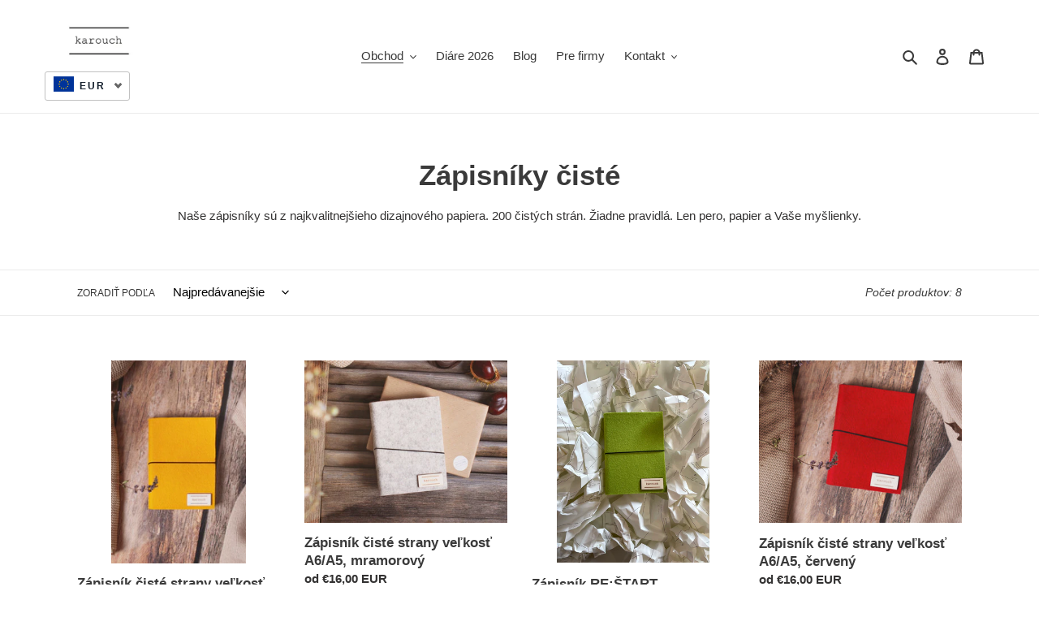

--- FILE ---
content_type: text/html; charset=utf-8
request_url: https://www.karouch.sk/collections/zapisniky-ciste
body_size: 39089
content:
<!doctype html>
<html class="no-js" lang="sk-SK">
  <head>
    <!-- Google Tag Manager -->
    <script>
      (function(w,d,s,l,i){w[l]=w[l]||[];w[l].push({'gtm.start':
      new Date().getTime(),event:'gtm.js'});var f=d.getElementsByTagName(s)[0],
      j=d.createElement(s),dl=l!='dataLayer'?'&l='+l:'';j.async=true;j.src=
      'https://www.googletagmanager.com/gtm.js?id='+i+dl;f.parentNode.insertBefore(j,f);
      })(window,document,'script','dataLayer','GTM-PT7BBK4J');
    </script>
    <!-- End Google Tag Manager -->

    <!-- Hotjar Tracking Code for http://www.karouch.sk -->
<script>
    (function(h,o,t,j,a,r){
        h.hj=h.hj||function(){(h.hj.q=h.hj.q||[]).push(arguments)};
        h._hjSettings={hjid:719621,hjsv:6};
        a=o.getElementsByTagName('head')[0];
        r=o.createElement('script');r.async=1;
        r.src=t+h._hjSettings.hjid+j+h._hjSettings.hjsv;
        a.appendChild(r);
    })(window,document,'https://static.hotjar.com/c/hotjar-','.js?sv=');
</script>

  
    <meta charset="utf-8">
    <meta http-equiv="X-UA-Compatible" content="IE=edge,chrome=1">
    <meta name="viewport" content="width=device-width,initial-scale=1">
    <meta name="theme-color" content="#100f0f">
    <link rel="canonical" href="https://www.karouch.sk/collections/zapisniky-ciste"><link rel="shortcut icon" href="//www.karouch.sk/cdn/shop/files/Screen_Shot_2020-10-13_at_20.17.47_32x32.png?v=1614304165" type="image/png"><title>Eko zápisníky čisté, veľkosť A6/A5, minimalistický dizajn
&ndash; Karouch diáre a zápisníky</title><meta name="description" content="Najekologickejšia továreň na papier na svete. 100% merino vlna na obale. Unikátny, minimalistický dizajn. Len pero, papier a Vaše myšlienky."><!-- /snippets/social-meta-tags.liquid -->




<meta property="og:site_name" content="Karouch diáre a zápisníky">
<meta property="og:url" content="https://www.karouch.sk/collections/zapisniky-ciste">
<meta property="og:title" content="Zápisníky čisté">
<meta property="og:type" content="product.group">
<meta property="og:description" content="Najekologickejšia továreň na papier na svete. 100% merino vlna na obale. Unikátny, minimalistický dizajn. Len pero, papier a Vaše myšlienky.">





<meta name="twitter:card" content="summary_large_image">
<meta name="twitter:title" content="Zápisníky čisté">
<meta name="twitter:description" content="Najekologickejšia továreň na papier na svete. 100% merino vlna na obale. Unikátny, minimalistický dizajn. Len pero, papier a Vaše myšlienky.">


    <link href="//www.karouch.sk/cdn/shop/t/1/assets/theme.scss.css?v=60702994122877145541759260634" rel="stylesheet" type="text/css" media="all" />

    <script>
      var theme = {
        breakpoints: {
          medium: 750,
          large: 990,
          widescreen: 1400
        },
        strings: {
          addToCart: "Pridať do košíka",
          soldOut: "Vypredané",
          unavailable: "Nedostupné",
          regularPrice: "Normálna cena",
          salePrice: "Cena po zľave",
          sale: "Zľava",
          fromLowestPrice: "od [price]",
          vendor: "Predajca",
          showMore: "Zobraziť viac",
          showLess: "Zobraziť menej",
          searchFor: "Vyhľadajte:",
          addressError: "Pri vyhľadávaní tejto adresy sa vyskytla chyba",
          addressNoResults: "Pre túto adresu sa nenašli žiadne výsledky",
          addressQueryLimit: "Prekročili ste limit používania rozhrania Google API. Zvážte inováciu na \u003ca href=\"https:\/\/developers.google.com\/maps\/premium\/usage-limits\"\u003eprémiový plán\u003c\/a\u003e.",
          authError: "Pri overovaní konta Máp Google sa vyskytol problém.",
          newWindow: "Otvorí sa v novom okne.",
          external: "Otvorí externú webovú lokalitu.",
          newWindowExternal: "Otvorí externú webovú lokalitu v novom okne.",
          removeLabel: "Odstrániť [product]",
          update: "Aktualizovať",
          quantity: "Množstvo",
          discountedTotal: "Celkove po zľave",
          regularTotal: "Normálny súčet",
          priceColumn: "Podrobnosti o zľave nájdete v stĺpci Cena.",
          quantityMinimumMessage: "Množstvo musí byť 1 alebo viac",
          cartError: "Pri aktualizácii košíka sa vyskytla chyba. Skúste to znova.",
          removedItemMessage: "Odstránené \u003cspan class=\"cart__removed-product-details\"\u003e([quantity]) [link]\u003c\/span\u003e z košíka.",
          unitPrice: "Jednotková cena",
          unitPriceSeparator: "za",
          oneCartCount: "1 položka",
          otherCartCount: "Počet položiek: [count]",
          quantityLabel: "Množstvo: [count]",
          products: "Produkty",
          loading: "Načítava sa",
          number_of_results: "[result_number] z [results_count]",
          number_of_results_found: "Našiel sa tento počet výsledkov: [results_count]",
          one_result_found: "Našiel sa 1 výsledok"
        },
        moneyFormat: "\u003cspan class=mw-price\u003e€{{amount_with_comma_separator}}\u003c\/span\u003e",
        moneyFormatWithCurrency: "\u003cspan class=mw-price\u003e€{{amount_with_comma_separator}} EUR\u003c\/span\u003e",
        settings: {
          predictiveSearchEnabled: true,
          predictiveSearchShowPrice: false,
          predictiveSearchShowVendor: false
        }
      }

      document.documentElement.className = document.documentElement.className.replace('no-js', 'js');
    </script><script src="//www.karouch.sk/cdn/shop/t/1/assets/lazysizes.js?v=94224023136283657951585500094" async="async"></script>
    <script src="//www.karouch.sk/cdn/shop/t/1/assets/vendor.js?v=85833464202832145531585500096" defer="defer"></script>
    <script src="//www.karouch.sk/cdn/shop/t/1/assets/theme.js?v=89031576585505892971585500095" defer="defer"></script>

    <script>window.performance && window.performance.mark && window.performance.mark('shopify.content_for_header.start');</script><meta name="facebook-domain-verification" content="oiv58bg2dfzspbhp8fn6isdqbk8fol">
<meta name="facebook-domain-verification" content="an5dwn8a5cow60wb7w7nsi4u7d7581">
<meta name="google-site-verification" content="wSKsBBYJ0OFcKagpitbz1e_-2CLWu1VKgTr3k3LV1lM">
<meta id="shopify-digital-wallet" name="shopify-digital-wallet" content="/36091363387/digital_wallets/dialog">
<link rel="alternate" type="application/atom+xml" title="Feed" href="/collections/zapisniky-ciste.atom" />
<link rel="alternate" type="application/json+oembed" href="https://www.karouch.sk/collections/zapisniky-ciste.oembed">
<script async="async" src="/checkouts/internal/preloads.js?locale=sk-SK"></script>
<script id="shopify-features" type="application/json">{"accessToken":"91df2dae1d8696ced007995dc40b3052","betas":["rich-media-storefront-analytics"],"domain":"www.karouch.sk","predictiveSearch":true,"shopId":36091363387,"locale":"sk"}</script>
<script>var Shopify = Shopify || {};
Shopify.shop = "karouch-hand-made-journals.myshopify.com";
Shopify.locale = "sk-SK";
Shopify.currency = {"active":"EUR","rate":"1.0"};
Shopify.country = "SK";
Shopify.theme = {"name":"Debut","id":94079483963,"schema_name":"Debut","schema_version":"16.5.1","theme_store_id":796,"role":"main"};
Shopify.theme.handle = "null";
Shopify.theme.style = {"id":null,"handle":null};
Shopify.cdnHost = "www.karouch.sk/cdn";
Shopify.routes = Shopify.routes || {};
Shopify.routes.root = "/";</script>
<script type="module">!function(o){(o.Shopify=o.Shopify||{}).modules=!0}(window);</script>
<script>!function(o){function n(){var o=[];function n(){o.push(Array.prototype.slice.apply(arguments))}return n.q=o,n}var t=o.Shopify=o.Shopify||{};t.loadFeatures=n(),t.autoloadFeatures=n()}(window);</script>
<script id="shop-js-analytics" type="application/json">{"pageType":"collection"}</script>
<script defer="defer" async type="module" src="//www.karouch.sk/cdn/shopifycloud/shop-js/modules/v2/client.init-shop-cart-sync_D67PyF28.sk-SK.esm.js"></script>
<script defer="defer" async type="module" src="//www.karouch.sk/cdn/shopifycloud/shop-js/modules/v2/chunk.common_BnYUGU3X.esm.js"></script>
<script type="module">
  await import("//www.karouch.sk/cdn/shopifycloud/shop-js/modules/v2/client.init-shop-cart-sync_D67PyF28.sk-SK.esm.js");
await import("//www.karouch.sk/cdn/shopifycloud/shop-js/modules/v2/chunk.common_BnYUGU3X.esm.js");

  window.Shopify.SignInWithShop?.initShopCartSync?.({"fedCMEnabled":true,"windoidEnabled":true});

</script>
<script>(function() {
  var isLoaded = false;
  function asyncLoad() {
    if (isLoaded) return;
    isLoaded = true;
    var urls = ["https:\/\/cdn.shopify.com\/s\/files\/1\/0360\/9136\/3387\/t\/1\/assets\/booster_eu_cookie_36091363387.js?v=1586459395\u0026shop=karouch-hand-made-journals.myshopify.com","https:\/\/cdn.fera.ai\/js\/fera.placeholder.js?shop=karouch-hand-made-journals.myshopify.com","https:\/\/cdn.shopify.com\/s\/files\/1\/0417\/3765\/0342\/files\/rp.js?v=1650550205\u0026shop=karouch-hand-made-journals.myshopify.com","https:\/\/cdn.nfcube.com\/e10a67ae51d3d5736228de0e5652d39b.js?shop=karouch-hand-made-journals.myshopify.com","https:\/\/trustbadge.shopclimb.com\/files\/js\/dist\/trustbadge.min.js?shop=karouch-hand-made-journals.myshopify.com","https:\/\/cdn-bundler.nice-team.net\/app\/js\/bundler.js?shop=karouch-hand-made-journals.myshopify.com"];
    for (var i = 0; i < urls.length; i++) {
      var s = document.createElement('script');
      s.type = 'text/javascript';
      s.async = true;
      s.src = urls[i];
      var x = document.getElementsByTagName('script')[0];
      x.parentNode.insertBefore(s, x);
    }
  };
  if(window.attachEvent) {
    window.attachEvent('onload', asyncLoad);
  } else {
    window.addEventListener('load', asyncLoad, false);
  }
})();</script>
<script id="__st">var __st={"a":36091363387,"offset":3600,"reqid":"25c480b1-54e9-4b55-8a5f-995f857dc755-1768751931","pageurl":"www.karouch.sk\/collections\/zapisniky-ciste","u":"415e95e5fe2e","p":"collection","rtyp":"collection","rid":186668286011};</script>
<script>window.ShopifyPaypalV4VisibilityTracking = true;</script>
<script id="form-persister">!function(){'use strict';const t='contact',e='new_comment',n=[[t,t],['blogs',e],['comments',e],[t,'customer']],o='password',r='form_key',c=['recaptcha-v3-token','g-recaptcha-response','h-captcha-response',o],s=()=>{try{return window.sessionStorage}catch{return}},i='__shopify_v',u=t=>t.elements[r],a=function(){const t=[...n].map((([t,e])=>`form[action*='/${t}']:not([data-nocaptcha='true']) input[name='form_type'][value='${e}']`)).join(',');var e;return e=t,()=>e?[...document.querySelectorAll(e)].map((t=>t.form)):[]}();function m(t){const e=u(t);a().includes(t)&&(!e||!e.value)&&function(t){try{if(!s())return;!function(t){const e=s();if(!e)return;const n=u(t);if(!n)return;const o=n.value;o&&e.removeItem(o)}(t);const e=Array.from(Array(32),(()=>Math.random().toString(36)[2])).join('');!function(t,e){u(t)||t.append(Object.assign(document.createElement('input'),{type:'hidden',name:r})),t.elements[r].value=e}(t,e),function(t,e){const n=s();if(!n)return;const r=[...t.querySelectorAll(`input[type='${o}']`)].map((({name:t})=>t)),u=[...c,...r],a={};for(const[o,c]of new FormData(t).entries())u.includes(o)||(a[o]=c);n.setItem(e,JSON.stringify({[i]:1,action:t.action,data:a}))}(t,e)}catch(e){console.error('failed to persist form',e)}}(t)}const f=t=>{if('true'===t.dataset.persistBound)return;const e=function(t,e){const n=function(t){return'function'==typeof t.submit?t.submit:HTMLFormElement.prototype.submit}(t).bind(t);return function(){let t;return()=>{t||(t=!0,(()=>{try{e(),n()}catch(t){(t=>{console.error('form submit failed',t)})(t)}})(),setTimeout((()=>t=!1),250))}}()}(t,(()=>{m(t)}));!function(t,e){if('function'==typeof t.submit&&'function'==typeof e)try{t.submit=e}catch{}}(t,e),t.addEventListener('submit',(t=>{t.preventDefault(),e()})),t.dataset.persistBound='true'};!function(){function t(t){const e=(t=>{const e=t.target;return e instanceof HTMLFormElement?e:e&&e.form})(t);e&&m(e)}document.addEventListener('submit',t),document.addEventListener('DOMContentLoaded',(()=>{const e=a();for(const t of e)f(t);var n;n=document.body,new window.MutationObserver((t=>{for(const e of t)if('childList'===e.type&&e.addedNodes.length)for(const t of e.addedNodes)1===t.nodeType&&'FORM'===t.tagName&&a().includes(t)&&f(t)})).observe(n,{childList:!0,subtree:!0,attributes:!1}),document.removeEventListener('submit',t)}))}()}();</script>
<script integrity="sha256-4kQ18oKyAcykRKYeNunJcIwy7WH5gtpwJnB7kiuLZ1E=" data-source-attribution="shopify.loadfeatures" defer="defer" src="//www.karouch.sk/cdn/shopifycloud/storefront/assets/storefront/load_feature-a0a9edcb.js" crossorigin="anonymous"></script>
<script data-source-attribution="shopify.dynamic_checkout.dynamic.init">var Shopify=Shopify||{};Shopify.PaymentButton=Shopify.PaymentButton||{isStorefrontPortableWallets:!0,init:function(){window.Shopify.PaymentButton.init=function(){};var t=document.createElement("script");t.src="https://www.karouch.sk/cdn/shopifycloud/portable-wallets/latest/portable-wallets.sk.js",t.type="module",document.head.appendChild(t)}};
</script>
<script data-source-attribution="shopify.dynamic_checkout.buyer_consent">
  function portableWalletsHideBuyerConsent(e){var t=document.getElementById("shopify-buyer-consent"),n=document.getElementById("shopify-subscription-policy-button");t&&n&&(t.classList.add("hidden"),t.setAttribute("aria-hidden","true"),n.removeEventListener("click",e))}function portableWalletsShowBuyerConsent(e){var t=document.getElementById("shopify-buyer-consent"),n=document.getElementById("shopify-subscription-policy-button");t&&n&&(t.classList.remove("hidden"),t.removeAttribute("aria-hidden"),n.addEventListener("click",e))}window.Shopify?.PaymentButton&&(window.Shopify.PaymentButton.hideBuyerConsent=portableWalletsHideBuyerConsent,window.Shopify.PaymentButton.showBuyerConsent=portableWalletsShowBuyerConsent);
</script>
<script data-source-attribution="shopify.dynamic_checkout.cart.bootstrap">document.addEventListener("DOMContentLoaded",(function(){function t(){return document.querySelector("shopify-accelerated-checkout-cart, shopify-accelerated-checkout")}if(t())Shopify.PaymentButton.init();else{new MutationObserver((function(e,n){t()&&(Shopify.PaymentButton.init(),n.disconnect())})).observe(document.body,{childList:!0,subtree:!0})}}));
</script>
<link id="shopify-accelerated-checkout-styles" rel="stylesheet" media="screen" href="https://www.karouch.sk/cdn/shopifycloud/portable-wallets/latest/accelerated-checkout-backwards-compat.css" crossorigin="anonymous">
<style id="shopify-accelerated-checkout-cart">
        #shopify-buyer-consent {
  margin-top: 1em;
  display: inline-block;
  width: 100%;
}

#shopify-buyer-consent.hidden {
  display: none;
}

#shopify-subscription-policy-button {
  background: none;
  border: none;
  padding: 0;
  text-decoration: underline;
  font-size: inherit;
  cursor: pointer;
}

#shopify-subscription-policy-button::before {
  box-shadow: none;
}

      </style>

<script>window.performance && window.performance.mark && window.performance.mark('shopify.content_for_header.end');</script>

    <!-- Hotjar Tracking Code for http://www.karouch.sk -->
    <script>
      (function(h,o,t,j,a,r){
          h.hj=h.hj||function(){(h.hj.q=h.hj.q||[]).push(arguments)};
          h._hjSettings={hjid:719621,hjsv:6};
          a=o.getElementsByTagName('head')[0];
          r=o.createElement('script');r.async=1;
          r.src=t+h._hjSettings.hjid+j+h._hjSettings.hjsv;
          a.appendChild(r);
      })(window,document,'https://static.hotjar.com/c/hotjar-','.js?sv=');
    </script>

    <script>
      (function(c,a){if(!a.__SV){var b=window;try{var d,m,j,k=b.location,f=k.hash;d=function(a,b){return(m=a.match(RegExp(b+"=([^&]*)")))?m[1]:null};f&&d(f,"state")&&(j=JSON.parse(decodeURIComponent(d(f,"state"))),"mpeditor"===j.action&&(b.sessionStorage.setItem("_mpcehash",f),history.replaceState(j.desiredHash||"",c.title,k.pathname+k.search)))}catch(n){}var l,h;window.mixpanel=a;a._i=[];a.init=function(b,d,g){function c(b,i){var a=i.split(".");2==a.length&&(b=b[a[0]],i=a[1]);b[i]=function(){b.push([i].concat(Array.prototype.slice.call(arguments,
      0)))}}var e=a;"undefined"!==typeof g?e=a[g]=[]:g="mixpanel";e.people=e.people||[];e.toString=function(b){var a="mixpanel";"mixpanel"!==g&&(a+="."+g);b||(a+=" (stub)");return a};e.people.toString=function(){return e.toString(1)+".people (stub)"};l="disable time_event track track_pageview track_links track_forms track_with_groups add_group set_group remove_group register register_once alias unregister identify name_tag set_config reset opt_in_tracking opt_out_tracking has_opted_in_tracking has_opted_out_tracking clear_opt_in_out_tracking start_batch_senders people.set people.set_once people.unset people.increment people.append people.union people.track_charge people.clear_charges people.delete_user people.remove".split(" ");
      for(h=0;h<l.length;h++)c(e,l[h]);var f="set set_once union unset remove delete".split(" ");e.get_group=function(){function a(c){b[c]=function(){call2_args=arguments;call2=[c].concat(Array.prototype.slice.call(call2_args,0));e.push([d,call2])}}for(var b={},d=["get_group"].concat(Array.prototype.slice.call(arguments,0)),c=0;c<f.length;c++)a(f[c]);return b};a._i.push([b,d,g])};a.__SV=1.2;b=c.createElement("script");b.type="text/javascript";b.async=!0;b.src="undefined"!==typeof MIXPANEL_CUSTOM_LIB_URL?
      MIXPANEL_CUSTOM_LIB_URL:"file:"===c.location.protocol&&"//cdn.mxpnl.com/libs/mixpanel-2-latest.min.js".match(/^\/\//)?"https://cdn.mxpnl.com/libs/mixpanel-2-latest.min.js":"//cdn.mxpnl.com/libs/mixpanel-2-latest.min.js";d=c.getElementsByTagName("script")[0];d.parentNode.insertBefore(b,d)}})(document,window.mixpanel||[]);
      mixpanel.init("ee992322287e945ce5516d1cc441a45f", {"api_host": "https://api-eu.mixpanel.com", batch_requests: true})
    </script>
  

<!-- BEGIN app block: shopify://apps/labeler/blocks/app-embed/38a5b8ec-f58a-4fa4-8faa-69ddd0f10a60 -->

<script>
  let aco_allProducts = new Map();
</script>
<script>
  const normalStyle = [
  "background: rgb(173, 216, 230)",
  "padding: 15px",
  "font-size: 1.5em",
  "font-family: 'Poppins', sans-serif",
  "color: black",
  "border-radius: 10px",
  ];
  const warningStyle = [
  "background: rgb(255, 165, 0)",
  "padding: 15px",
  "font-size: 1.5em",
  "font-family: 'Poppins', sans-serif",
  "color: black", 
  "border-radius: 10px",
  ];
  let content = "%cWelcome to labeler v3!🎉🎉";
  let version = "";

  if (version !== "v3") {
    content = "%cWarning! Update labeler to v3 ⚠️⚠️";
    console.log(content, warningStyle.join(";"));
  }
  else {
    console.log(content, normalStyle.join(";"));
  }
  try{
     
    
   
    
      
      
            aco_allProducts.set(`a6-zapisnik-cisty-zlty`,{
              availableForSale: true,
              collections: [{"id":269096845371,"handle":"best-selling-products","title":"Najpredávanejšie","updated_at":"2026-01-17T13:06:32+01:00","body_html":"\u003ch3\u003eTieto karouchy idú ako teplé rožky. Ktorý bude ten váš? ❤️\u003c\/h3\u003e","published_at":"2022-03-10T13:31:56+01:00","sort_order":"best-selling","template_suffix":"","disjunctive":false,"rules":[{"column":"title","relation":"not_contains","condition":"Best Selling"},{"column":"variant_inventory","relation":"greater_than","condition":"0"}],"published_scope":"web"},{"id":269096878139,"handle":"newest-products","title":"Novinky","updated_at":"2026-01-18T13:06:18+01:00","body_html":"\u003ch3\u003eToto sú naše produkty, zoradené od najvoňavejšej novinky. Ktorú si vyberiete? ❤️\u003c\/h3\u003e","published_at":"2022-03-10T13:31:57+01:00","sort_order":"created-desc","template_suffix":"","disjunctive":true,"rules":[{"column":"title","relation":"not_contains","condition":"Newest"},{"column":"variant_inventory","relation":"greater_than","condition":"0"}],"published_scope":"web"},{"id":186668286011,"handle":"zapisniky-ciste","updated_at":"2026-01-15T13:07:31+01:00","published_at":"2020-05-15T19:14:57+02:00","sort_order":"best-selling","template_suffix":"","published_scope":"web","title":"Zápisníky čisté","body_html":"Naše zápisníky sú z najkvalitnejšieho dizajnového papiera. 200 čistých strán. Žiadne pravidlá. Len pero, papier a Vaše myšlienky."}],
              first_variant: {"id":34026506944571,"title":"A5 (155x220mm)","option1":"A5 (155x220mm)","option2":null,"option3":null,"sku":"","requires_shipping":true,"taxable":false,"featured_image":null,"available":true,"name":"Zápisník čisté strany veľkosť A6\/A5, žltý - A5 (155x220mm)","public_title":"A5 (155x220mm)","options":["A5 (155x220mm)"],"price":2500,"weight":0,"compare_at_price":null,"inventory_management":"shopify","barcode":"","requires_selling_plan":false,"selling_plan_allocations":[]},
              price:`16,00`,
              compareAtPriceRange: {
                maxVariantPrice: {
                    amount: `0,00`,
                    currencyCode: `EUR`
                },
                minVariantPrice: {
                    amount: `0,00`,
                    currencyCode: `EUR`
                },
              },
              createdAt: `2020-05-15 19:15:31 +0200`,
              featuredImage: `files/2F5A7124_u.jpg`,
              handle: `a6-zapisnik-cisty-zlty`,
              id: "4906016571451",
              images: [
                
                {
                  id: "59563560894807",
                  url: `files/2F5A7124_u.jpg`,
                  altText: `Zápisník čisté strany veľkosť A6/A5, žltý`,
                },
                
                {
                  id: "16106504388667",
                  url: `products/20190422_142454560_iOS-scaled.jpg`,
                  altText: `Zápisník A6 čisté strany, žltý`,
                },
                
                {
                  id: "16106504486971",
                  url: `products/A0DF04F3-AAD3-45FA-81E6-B36C5CEED96A-scaled-e1589457428738_29856068-33c2-47b5-980f-1e2a5037b494.jpg`,
                  altText: `Zápisník čisté strany veľkosť A6/A5, žltý`,
                },
                
                {
                  id: "16106504519739",
                  url: `products/R1-14A_cac74499-d599-478c-b2cf-877a6cdde69f.jpg`,
                  altText: `Zápisník čisté strany veľkosť A6/A5, žltý`,
                },
                
                {
                  id: "16106504552507",
                  url: `products/R1-15A_e3aa5a5a-1b38-4de1-b6de-1f77d09525e5.jpg`,
                  altText: `Zápisník čisté strany veľkosť A6/A5, žltý`,
                },
                
              ],
              priceRange: {
                maxVariantPrice: {
                  amount:`25,00`
                },
                minVariantPrice: {
                  amount:`16,00`
                },
              },
              productType: `Zápisník`,
              publishedAt: `2020-05-15 19:15:22 +0200`,
              tags: [],
              title: `Zápisník čisté strany veľkosť A6/A5, žltý`,
              variants: [
                
                {
                availableForSale: true,
                compareAtPrice : {
                  amount:``
                },
                id: `gid://shopify/ProductVariant/34026506944571`,
                quantityAvailable:1,
                image : {
                  id: "null",
                  url: `files/2F5A7124_u.jpg`,
                  altText: ``,
                },
                price :{
                  amount: `25,00`,
                  currencyCode: `EUR`
                  },
                title: `A5 (155x220mm)`,
                },
                
                {
                availableForSale: true,
                compareAtPrice : {
                  amount:``
                },
                id: `gid://shopify/ProductVariant/34026506977339`,
                quantityAvailable:18,
                image : {
                  id: "null",
                  url: `files/2F5A7124_u.jpg`,
                  altText: ``,
                },
                price :{
                  amount: `16,00`,
                  currencyCode: `EUR`
                  },
                title: `A6 (112x158mm)`,
                },
                
              ] ,
              vendor: `Karouch hand made journals`,
              type: `Zápisník`,
            });
          
            aco_allProducts.set(`a6-zapisnik-cisty-mramorovy`,{
              availableForSale: true,
              collections: [{"id":269096845371,"handle":"best-selling-products","title":"Najpredávanejšie","updated_at":"2026-01-17T13:06:32+01:00","body_html":"\u003ch3\u003eTieto karouchy idú ako teplé rožky. Ktorý bude ten váš? ❤️\u003c\/h3\u003e","published_at":"2022-03-10T13:31:56+01:00","sort_order":"best-selling","template_suffix":"","disjunctive":false,"rules":[{"column":"title","relation":"not_contains","condition":"Best Selling"},{"column":"variant_inventory","relation":"greater_than","condition":"0"}],"published_scope":"web"},{"id":269096878139,"handle":"newest-products","title":"Novinky","updated_at":"2026-01-18T13:06:18+01:00","body_html":"\u003ch3\u003eToto sú naše produkty, zoradené od najvoňavejšej novinky. Ktorú si vyberiete? ❤️\u003c\/h3\u003e","published_at":"2022-03-10T13:31:57+01:00","sort_order":"created-desc","template_suffix":"","disjunctive":true,"rules":[{"column":"title","relation":"not_contains","condition":"Newest"},{"column":"variant_inventory","relation":"greater_than","condition":"0"}],"published_scope":"web"},{"id":186668286011,"handle":"zapisniky-ciste","updated_at":"2026-01-15T13:07:31+01:00","published_at":"2020-05-15T19:14:57+02:00","sort_order":"best-selling","template_suffix":"","published_scope":"web","title":"Zápisníky čisté","body_html":"Naše zápisníky sú z najkvalitnejšieho dizajnového papiera. 200 čistých strán. Žiadne pravidlá. Len pero, papier a Vaše myšlienky."}],
              first_variant: {"id":34026511532091,"title":"A5 (155x220mm)","option1":"A5 (155x220mm)","option2":null,"option3":null,"sku":"","requires_shipping":true,"taxable":false,"featured_image":null,"available":true,"name":"Zápisník čisté strany veľkosť A6\/A5, mramorový - A5 (155x220mm)","public_title":"A5 (155x220mm)","options":["A5 (155x220mm)"],"price":2500,"weight":0,"compare_at_price":null,"inventory_management":"shopify","barcode":"","requires_selling_plan":false,"selling_plan_allocations":[]},
              price:`16,00`,
              compareAtPriceRange: {
                maxVariantPrice: {
                    amount: `0,00`,
                    currencyCode: `EUR`
                },
                minVariantPrice: {
                    amount: `0,00`,
                    currencyCode: `EUR`
                },
              },
              createdAt: `2020-05-15 19:15:40 +0200`,
              featuredImage: `files/2F5A7152_u.jpg`,
              handle: `a6-zapisnik-cisty-mramorovy`,
              id: "4906017095739",
              images: [
                
                {
                  id: "59563725979991",
                  url: `files/2F5A7152_u.jpg`,
                  altText: `Zápisník čisté strany veľkosť A6/A5, mramorový`,
                },
                
                {
                  id: "16106512711739",
                  url: `products/PC050224-scaled.jpg`,
                  altText: `Zápisník A6 čisté strany, mramorovy`,
                },
                
                {
                  id: "16106512777275",
                  url: `products/A0DF04F3-AAD3-45FA-81E6-B36C5CEED96A-scaled-e1589457428738_540aff79-363e-4927-8be1-6eb5dcf78938.jpg`,
                  altText: `Zápisník čisté strany veľkosť A6/A5, mramorový`,
                },
                
                {
                  id: "16106512875579",
                  url: `products/R1-14A_95fd52b0-fb21-4b65-bb95-e5fa448db15a.jpg`,
                  altText: `Zápisník čisté strany veľkosť A6/A5, mramorový`,
                },
                
                {
                  id: "16106512941115",
                  url: `products/R1-15A_27de1e71-a028-4db3-96d7-086ec3765965.jpg`,
                  altText: `Zápisník čisté strany veľkosť A6/A5, mramorový`,
                },
                
              ],
              priceRange: {
                maxVariantPrice: {
                  amount:`25,00`
                },
                minVariantPrice: {
                  amount:`16,00`
                },
              },
              productType: `Zápisník`,
              publishedAt: `2020-05-15 19:15:31 +0200`,
              tags: [],
              title: `Zápisník čisté strany veľkosť A6/A5, mramorový`,
              variants: [
                
                {
                availableForSale: true,
                compareAtPrice : {
                  amount:``
                },
                id: `gid://shopify/ProductVariant/34026511532091`,
                quantityAvailable:1,
                image : {
                  id: "null",
                  url: `files/2F5A7152_u.jpg`,
                  altText: ``,
                },
                price :{
                  amount: `25,00`,
                  currencyCode: `EUR`
                  },
                title: `A5 (155x220mm)`,
                },
                
                {
                availableForSale: true,
                compareAtPrice : {
                  amount:``
                },
                id: `gid://shopify/ProductVariant/34026511564859`,
                quantityAvailable:20,
                image : {
                  id: "null",
                  url: `files/2F5A7152_u.jpg`,
                  altText: ``,
                },
                price :{
                  amount: `16,00`,
                  currencyCode: `EUR`
                  },
                title: `A6 (112x158mm)`,
                },
                
              ] ,
              vendor: `Karouch hand made journals`,
              type: `Zápisník`,
            });
          
            aco_allProducts.set(`zapisnik-re-start-ciste-strany`,{
              availableForSale: true,
              collections: [{"id":269096845371,"handle":"best-selling-products","title":"Najpredávanejšie","updated_at":"2026-01-17T13:06:32+01:00","body_html":"\u003ch3\u003eTieto karouchy idú ako teplé rožky. Ktorý bude ten váš? ❤️\u003c\/h3\u003e","published_at":"2022-03-10T13:31:56+01:00","sort_order":"best-selling","template_suffix":"","disjunctive":false,"rules":[{"column":"title","relation":"not_contains","condition":"Best Selling"},{"column":"variant_inventory","relation":"greater_than","condition":"0"}],"published_scope":"web"},{"id":269096878139,"handle":"newest-products","title":"Novinky","updated_at":"2026-01-18T13:06:18+01:00","body_html":"\u003ch3\u003eToto sú naše produkty, zoradené od najvoňavejšej novinky. Ktorú si vyberiete? ❤️\u003c\/h3\u003e","published_at":"2022-03-10T13:31:57+01:00","sort_order":"created-desc","template_suffix":"","disjunctive":true,"rules":[{"column":"title","relation":"not_contains","condition":"Newest"},{"column":"variant_inventory","relation":"greater_than","condition":"0"}],"published_scope":"web"},{"id":186668286011,"handle":"zapisniky-ciste","updated_at":"2026-01-15T13:07:31+01:00","published_at":"2020-05-15T19:14:57+02:00","sort_order":"best-selling","template_suffix":"","published_scope":"web","title":"Zápisníky čisté","body_html":"Naše zápisníky sú z najkvalitnejšieho dizajnového papiera. 200 čistých strán. Žiadne pravidlá. Len pero, papier a Vaše myšlienky."}],
              first_variant: {"id":50461198811479,"title":"A6","option1":"A6","option2":null,"option3":null,"sku":"","requires_shipping":true,"taxable":true,"featured_image":null,"available":true,"name":"Zápisník RE:ŠTART - A6","public_title":"A6","options":["A6"],"price":1300,"weight":0,"compare_at_price":null,"inventory_management":"shopify","barcode":"","requires_selling_plan":false,"selling_plan_allocations":[]},
              price:`13,00`,
              compareAtPriceRange: {
                maxVariantPrice: {
                    amount: `0,00`,
                    currencyCode: `EUR`
                },
                minVariantPrice: {
                    amount: `0,00`,
                    currencyCode: `EUR`
                },
              },
              createdAt: `2023-07-11 17:11:24 +0200`,
              featuredImage: `files/IMG_3682.heic`,
              handle: `zapisnik-re-start-ciste-strany`,
              id: "8490699456855",
              images: [
                
                {
                  id: "51656261665111",
                  url: `files/IMG_3682.heic`,
                  altText: `Zápisník RE:ŠTART`,
                },
                
                {
                  id: "51656261468503",
                  url: `files/IMG_3687.heic`,
                  altText: `Zápisník RE:ŠTART`,
                },
                
                {
                  id: "51655873069399",
                  url: `files/IMG_3662.heic`,
                  altText: `Zápisník RE:ŠTART`,
                },
                
                {
                  id: "51655873102167",
                  url: `files/IMG_3661.heic`,
                  altText: `Zápisník RE:ŠTART`,
                },
                
                {
                  id: "51655872938327",
                  url: `files/IMG_3667.heic`,
                  altText: `Zápisník RE:ŠTART`,
                },
                
                {
                  id: "51655872872791",
                  url: `files/IMG_3666.heic`,
                  altText: `Zápisník RE:ŠTART`,
                },
                
                {
                  id: "51655873134935",
                  url: `files/IMG_3679.heic`,
                  altText: `Zápisník RE:ŠTART`,
                },
                
                {
                  id: "51655872774487",
                  url: `files/IMG_3670.heic`,
                  altText: `Zápisník RE:ŠTART`,
                },
                
                {
                  id: "51655872905559",
                  url: `files/IMG_3671.heic`,
                  altText: `Zápisník RE:ŠTART`,
                },
                
                {
                  id: "51656261501271",
                  url: `files/IMG_3683.heic`,
                  altText: `Zápisník RE:ŠTART`,
                },
                
                {
                  id: "51656261599575",
                  url: `files/IMG_3686.heic`,
                  altText: `Zápisník RE:ŠTART`,
                },
                
                {
                  id: "51656261730647",
                  url: `files/IMG_3685.heic`,
                  altText: `Zápisník RE:ŠTART`,
                },
                
                {
                  id: "51656261796183",
                  url: `files/IMG_3684.heic`,
                  altText: `Zápisník RE:ŠTART`,
                },
                
              ],
              priceRange: {
                maxVariantPrice: {
                  amount:`20,00`
                },
                minVariantPrice: {
                  amount:`13,00`
                },
              },
              productType: ``,
              publishedAt: `2023-07-22 18:28:06 +0200`,
              tags: [],
              title: `Zápisník RE:ŠTART`,
              variants: [
                
                {
                availableForSale: true,
                compareAtPrice : {
                  amount:``
                },
                id: `gid://shopify/ProductVariant/50461198811479`,
                quantityAvailable:77,
                image : {
                  id: "null",
                  url: `files/IMG_3682.heic`,
                  altText: ``,
                },
                price :{
                  amount: `13,00`,
                  currencyCode: `EUR`
                  },
                title: `A6`,
                },
                
                {
                availableForSale: false,
                compareAtPrice : {
                  amount:``
                },
                id: `gid://shopify/ProductVariant/50461198844247`,
                quantityAvailable:0,
                image : {
                  id: "null",
                  url: `files/IMG_3682.heic`,
                  altText: ``,
                },
                price :{
                  amount: `20,00`,
                  currencyCode: `EUR`
                  },
                title: `A5`,
                },
                
              ] ,
              vendor: `Karouch eko diáre a zápisníky`,
              type: ``,
            });
          
            aco_allProducts.set(`a6-zapisnik-cisty-cerveny`,{
              availableForSale: true,
              collections: [{"id":269096845371,"handle":"best-selling-products","title":"Najpredávanejšie","updated_at":"2026-01-17T13:06:32+01:00","body_html":"\u003ch3\u003eTieto karouchy idú ako teplé rožky. Ktorý bude ten váš? ❤️\u003c\/h3\u003e","published_at":"2022-03-10T13:31:56+01:00","sort_order":"best-selling","template_suffix":"","disjunctive":false,"rules":[{"column":"title","relation":"not_contains","condition":"Best Selling"},{"column":"variant_inventory","relation":"greater_than","condition":"0"}],"published_scope":"web"},{"id":269096878139,"handle":"newest-products","title":"Novinky","updated_at":"2026-01-18T13:06:18+01:00","body_html":"\u003ch3\u003eToto sú naše produkty, zoradené od najvoňavejšej novinky. Ktorú si vyberiete? ❤️\u003c\/h3\u003e","published_at":"2022-03-10T13:31:57+01:00","sort_order":"created-desc","template_suffix":"","disjunctive":true,"rules":[{"column":"title","relation":"not_contains","condition":"Newest"},{"column":"variant_inventory","relation":"greater_than","condition":"0"}],"published_scope":"web"},{"id":186668286011,"handle":"zapisniky-ciste","updated_at":"2026-01-15T13:07:31+01:00","published_at":"2020-05-15T19:14:57+02:00","sort_order":"best-selling","template_suffix":"","published_scope":"web","title":"Zápisníky čisté","body_html":"Naše zápisníky sú z najkvalitnejšieho dizajnového papiera. 200 čistých strán. Žiadne pravidlá. Len pero, papier a Vaše myšlienky."}],
              first_variant: {"id":34026509991995,"title":"A5 (155x220mm)","option1":"A5 (155x220mm)","option2":null,"option3":null,"sku":"","requires_shipping":true,"taxable":false,"featured_image":null,"available":true,"name":"Zápisník čisté strany veľkosť A6\/A5, červený - A5 (155x220mm)","public_title":"A5 (155x220mm)","options":["A5 (155x220mm)"],"price":2500,"weight":0,"compare_at_price":null,"inventory_management":"shopify","barcode":"","requires_selling_plan":false,"selling_plan_allocations":[]},
              price:`16,00`,
              compareAtPriceRange: {
                maxVariantPrice: {
                    amount: `0,00`,
                    currencyCode: `EUR`
                },
                minVariantPrice: {
                    amount: `0,00`,
                    currencyCode: `EUR`
                },
              },
              createdAt: `2020-05-15 19:15:03 +0200`,
              featuredImage: `files/2F5A7123_u.jpg`,
              handle: `a6-zapisnik-cisty-cerveny`,
              id: "4906013655099",
              images: [
                
                {
                  id: "59563749671255",
                  url: `files/2F5A7123_u.jpg`,
                  altText: `Zápisník čisté strany veľkosť A6/A5, červený`,
                },
                
                {
                  id: "59563749704023",
                  url: `files/2F5A7126_u.jpg`,
                  altText: `Zápisník čisté strany veľkosť A6/A5, červený`,
                },
                
                {
                  id: "16106485481531",
                  url: `products/20190422_142648470_iOS-scaled.jpg`,
                  altText: `Zápisník A6 čisté strany, červený`,
                },
                
                {
                  id: "16106485514299",
                  url: `products/A0DF04F3-AAD3-45FA-81E6-B36C5CEED96A-scaled-e1589457428738.jpg`,
                  altText: `Zápisník čisté strany veľkosť A6/A5, červený`,
                },
                
                {
                  id: "16106485547067",
                  url: `products/R1-15A.jpg`,
                  altText: `Zápisník čisté strany veľkosť A6/A5, červený`,
                },
                
              ],
              priceRange: {
                maxVariantPrice: {
                  amount:`25,00`
                },
                minVariantPrice: {
                  amount:`16,00`
                },
              },
              productType: `Zápisník`,
              publishedAt: `2020-05-15 19:14:57 +0200`,
              tags: [],
              title: `Zápisník čisté strany veľkosť A6/A5, červený`,
              variants: [
                
                {
                availableForSale: true,
                compareAtPrice : {
                  amount:``
                },
                id: `gid://shopify/ProductVariant/34026509991995`,
                quantityAvailable:5,
                image : {
                  id: "null",
                  url: `files/2F5A7123_u.jpg`,
                  altText: ``,
                },
                price :{
                  amount: `25,00`,
                  currencyCode: `EUR`
                  },
                title: `A5 (155x220mm)`,
                },
                
                {
                availableForSale: true,
                compareAtPrice : {
                  amount:``
                },
                id: `gid://shopify/ProductVariant/34026510024763`,
                quantityAvailable:21,
                image : {
                  id: "null",
                  url: `files/2F5A7123_u.jpg`,
                  altText: ``,
                },
                price :{
                  amount: `16,00`,
                  currencyCode: `EUR`
                  },
                title: `A6 (112x158mm)`,
                },
                
              ] ,
              vendor: `Karouch hand made journals`,
              type: `Zápisník`,
            });
          
            aco_allProducts.set(`poznamkovy-trhaci-blok`,{
              availableForSale: true,
              collections: [{"id":262944096315,"handle":"doplnky","updated_at":"2026-01-18T13:06:18+01:00","published_at":"2021-06-03T22:21:05+02:00","sort_order":"best-selling","template_suffix":"","published_scope":"web","title":"Doplnky","body_html":"Vyberte si k našim KAROUCH zápisníkom, zošitom, či diárom niečo malé, zo série výberových kancelárskych produktov tých najlepších značiek."},{"id":663968088407,"handle":"ine","updated_at":"2026-01-15T13:07:31+01:00","published_at":"2025-09-25T15:38:43+02:00","sort_order":"best-selling","template_suffix":"","published_scope":"web","title":"Iné","body_html":"\u003cp style=\"text-align: center;\"\u003e\u003cmeta charset=\"utf-8\"\u003e\u003cspan\u003eVyberte si k našim KAROUCH zápisníkom, zošitom, či diárom niečo malé, zo série výberových kancelárskych produktov tých najlepších značiek.\u003c\/span\u003e\u003c\/p\u003e"},{"id":269096845371,"handle":"best-selling-products","title":"Najpredávanejšie","updated_at":"2026-01-17T13:06:32+01:00","body_html":"\u003ch3\u003eTieto karouchy idú ako teplé rožky. Ktorý bude ten váš? ❤️\u003c\/h3\u003e","published_at":"2022-03-10T13:31:56+01:00","sort_order":"best-selling","template_suffix":"","disjunctive":false,"rules":[{"column":"title","relation":"not_contains","condition":"Best Selling"},{"column":"variant_inventory","relation":"greater_than","condition":"0"}],"published_scope":"web"},{"id":269096878139,"handle":"newest-products","title":"Novinky","updated_at":"2026-01-18T13:06:18+01:00","body_html":"\u003ch3\u003eToto sú naše produkty, zoradené od najvoňavejšej novinky. Ktorú si vyberiete? ❤️\u003c\/h3\u003e","published_at":"2022-03-10T13:31:57+01:00","sort_order":"created-desc","template_suffix":"","disjunctive":true,"rules":[{"column":"title","relation":"not_contains","condition":"Newest"},{"column":"variant_inventory","relation":"greater_than","condition":"0"}],"published_scope":"web"},{"id":663967990103,"handle":"vsetky-doplnky","updated_at":"2026-01-18T13:06:18+01:00","published_at":"2025-09-25T15:36:37+02:00","sort_order":"best-selling","template_suffix":"","published_scope":"web","title":"Všetky doplnky","body_html":"\u003cp style=\"text-align: center;\"\u003e\u003cmeta charset=\"utf-8\"\u003e\u003cspan\u003eVyberte si k našim KAROUCH zápisníkom, zošitom, či diárom niečo malé, zo série výberových kancelárskych produktov tých najlepších značiek.\u003c\/span\u003e\u003c\/p\u003e"},{"id":186668286011,"handle":"zapisniky-ciste","updated_at":"2026-01-15T13:07:31+01:00","published_at":"2020-05-15T19:14:57+02:00","sort_order":"best-selling","template_suffix":"","published_scope":"web","title":"Zápisníky čisté","body_html":"Naše zápisníky sú z najkvalitnejšieho dizajnového papiera. 200 čistých strán. Žiadne pravidlá. Len pero, papier a Vaše myšlienky."}],
              first_variant: {"id":40976121921595,"title":"Default Title","option1":"Default Title","option2":null,"option3":null,"sku":"","requires_shipping":true,"taxable":false,"featured_image":null,"available":true,"name":"Poznámkový trhací blok","public_title":null,"options":["Default Title"],"price":690,"weight":0,"compare_at_price":null,"inventory_management":"shopify","barcode":"","requires_selling_plan":false,"selling_plan_allocations":[]},
              price:`6,90`,
              compareAtPriceRange: {
                maxVariantPrice: {
                    amount: `0,00`,
                    currencyCode: `EUR`
                },
                minVariantPrice: {
                    amount: `0,00`,
                    currencyCode: `EUR`
                },
              },
              createdAt: `2022-11-23 13:29:44 +0100`,
              featuredImage: `files/2F5A7132_u.jpg`,
              handle: `poznamkovy-trhaci-blok`,
              id: "7047034044475",
              images: [
                
                {
                  id: "59563782406487",
                  url: `files/2F5A7132_u.jpg`,
                  altText: `Poznámkový trhací blok`,
                },
                
                {
                  id: "59563782373719",
                  url: `files/2F5A7131_u.jpg`,
                  altText: `Poznámkový trhací blok`,
                },
                
                {
                  id: "30680844075067",
                  url: `products/IMG_1777.jpg`,
                  altText: `Poznámkový trhací blok`,
                },
                
                {
                  id: "30680844140603",
                  url: `products/IMG_2105.heic`,
                  altText: `Poznámkový trhací blok`,
                },
                
                {
                  id: "30680844107835",
                  url: `products/IMG_2106.heic`,
                  altText: `Poznámkový trhací blok`,
                },
                
                {
                  id: "30680844173371",
                  url: `products/IMG_2107.heic`,
                  altText: `Poznámkový trhací blok`,
                },
                
              ],
              priceRange: {
                maxVariantPrice: {
                  amount:`6,90`
                },
                minVariantPrice: {
                  amount:`6,90`
                },
              },
              productType: ``,
              publishedAt: `2022-11-23 13:29:45 +0100`,
              tags: [],
              title: `Poznámkový trhací blok`,
              variants: [
                
                {
                availableForSale: true,
                compareAtPrice : {
                  amount:``
                },
                id: `gid://shopify/ProductVariant/40976121921595`,
                quantityAvailable:63,
                image : {
                  id: "null",
                  url: `files/2F5A7132_u.jpg`,
                  altText: ``,
                },
                price :{
                  amount: `6,90`,
                  currencyCode: `EUR`
                  },
                title: `Default Title`,
                },
                
              ] ,
              vendor: `Karouch eko diáre a zápisníky`,
              type: ``,
            });
          
            aco_allProducts.set(`a6-zapisnik-cisty-cierny`,{
              availableForSale: true,
              collections: [{"id":269096845371,"handle":"best-selling-products","title":"Najpredávanejšie","updated_at":"2026-01-17T13:06:32+01:00","body_html":"\u003ch3\u003eTieto karouchy idú ako teplé rožky. Ktorý bude ten váš? ❤️\u003c\/h3\u003e","published_at":"2022-03-10T13:31:56+01:00","sort_order":"best-selling","template_suffix":"","disjunctive":false,"rules":[{"column":"title","relation":"not_contains","condition":"Best Selling"},{"column":"variant_inventory","relation":"greater_than","condition":"0"}],"published_scope":"web"},{"id":269096878139,"handle":"newest-products","title":"Novinky","updated_at":"2026-01-18T13:06:18+01:00","body_html":"\u003ch3\u003eToto sú naše produkty, zoradené od najvoňavejšej novinky. Ktorú si vyberiete? ❤️\u003c\/h3\u003e","published_at":"2022-03-10T13:31:57+01:00","sort_order":"created-desc","template_suffix":"","disjunctive":true,"rules":[{"column":"title","relation":"not_contains","condition":"Newest"},{"column":"variant_inventory","relation":"greater_than","condition":"0"}],"published_scope":"web"},{"id":186668286011,"handle":"zapisniky-ciste","updated_at":"2026-01-15T13:07:31+01:00","published_at":"2020-05-15T19:14:57+02:00","sort_order":"best-selling","template_suffix":"","published_scope":"web","title":"Zápisníky čisté","body_html":"Naše zápisníky sú z najkvalitnejšieho dizajnového papiera. 200 čistých strán. Žiadne pravidlá. Len pero, papier a Vaše myšlienky."}],
              first_variant: {"id":34026468114491,"title":"A6 (112x158mm)","option1":"A6 (112x158mm)","option2":null,"option3":null,"sku":"","requires_shipping":true,"taxable":false,"featured_image":null,"available":true,"name":"Zápisník čisté strany veľkosť A6\/A5, čierny - A6 (112x158mm)","public_title":"A6 (112x158mm)","options":["A6 (112x158mm)"],"price":1600,"weight":0,"compare_at_price":null,"inventory_management":"shopify","barcode":"","requires_selling_plan":false,"selling_plan_allocations":[]},
              price:`16,00`,
              compareAtPriceRange: {
                maxVariantPrice: {
                    amount: `0,00`,
                    currencyCode: `EUR`
                },
                minVariantPrice: {
                    amount: `0,00`,
                    currencyCode: `EUR`
                },
              },
              createdAt: `2020-05-15 19:15:21 +0200`,
              featuredImage: `files/2F5A7122_u.jpg`,
              handle: `a6-zapisnik-cisty-cierny`,
              id: "4906015785019",
              images: [
                
                {
                  id: "59563681808727",
                  url: `files/2F5A7122_u.jpg`,
                  altText: `Zápisník čisté strany veľkosť A6/A5, čierny`,
                },
                
                {
                  id: "16659970457659",
                  url: `products/IMG_0900.jpg`,
                  altText: `Zápisník čisté strany veľkosť A6/A5, čierny`,
                },
                
                {
                  id: "59563681841495",
                  url: `files/2F5A7129_u.jpg`,
                  altText: `Zápisník čisté strany veľkosť A6/A5, čierny`,
                },
                
                {
                  id: "59563705041239",
                  url: `files/057_PRP_0322.jpg`,
                  altText: `Zápisník čisté strany veľkosť A6/A5, čierny`,
                },
                
              ],
              priceRange: {
                maxVariantPrice: {
                  amount:`25,00`
                },
                minVariantPrice: {
                  amount:`16,00`
                },
              },
              productType: `Zápisník`,
              publishedAt: `2020-05-15 19:15:13 +0200`,
              tags: [],
              title: `Zápisník čisté strany veľkosť A6/A5, čierny`,
              variants: [
                
                {
                availableForSale: true,
                compareAtPrice : {
                  amount:``
                },
                id: `gid://shopify/ProductVariant/34026468114491`,
                quantityAvailable:12,
                image : {
                  id: "null",
                  url: `files/2F5A7122_u.jpg`,
                  altText: ``,
                },
                price :{
                  amount: `16,00`,
                  currencyCode: `EUR`
                  },
                title: `A6 (112x158mm)`,
                },
                
                {
                availableForSale: true,
                compareAtPrice : {
                  amount:``
                },
                id: `gid://shopify/ProductVariant/34026468147259`,
                quantityAvailable:1,
                image : {
                  id: "16659970457659",
                  url: `products/IMG_0900.jpg`,
                  altText: `Zápisník čisté strany veľkosť A6/A5, čierny`,
                },
                price :{
                  amount: `25,00`,
                  currencyCode: `EUR`
                  },
                title: `A5 (155x220mm)`,
                },
                
              ] ,
              vendor: `Karouch hand made journals`,
              type: `Zápisník`,
            });
          
            aco_allProducts.set(`a6-zapisnik-cisty-sedy`,{
              availableForSale: true,
              collections: [{"id":269096845371,"handle":"best-selling-products","title":"Najpredávanejšie","updated_at":"2026-01-17T13:06:32+01:00","body_html":"\u003ch3\u003eTieto karouchy idú ako teplé rožky. Ktorý bude ten váš? ❤️\u003c\/h3\u003e","published_at":"2022-03-10T13:31:56+01:00","sort_order":"best-selling","template_suffix":"","disjunctive":false,"rules":[{"column":"title","relation":"not_contains","condition":"Best Selling"},{"column":"variant_inventory","relation":"greater_than","condition":"0"}],"published_scope":"web"},{"id":269096878139,"handle":"newest-products","title":"Novinky","updated_at":"2026-01-18T13:06:18+01:00","body_html":"\u003ch3\u003eToto sú naše produkty, zoradené od najvoňavejšej novinky. Ktorú si vyberiete? ❤️\u003c\/h3\u003e","published_at":"2022-03-10T13:31:57+01:00","sort_order":"created-desc","template_suffix":"","disjunctive":true,"rules":[{"column":"title","relation":"not_contains","condition":"Newest"},{"column":"variant_inventory","relation":"greater_than","condition":"0"}],"published_scope":"web"},{"id":186668286011,"handle":"zapisniky-ciste","updated_at":"2026-01-15T13:07:31+01:00","published_at":"2020-05-15T19:14:57+02:00","sort_order":"best-selling","template_suffix":"","published_scope":"web","title":"Zápisníky čisté","body_html":"Naše zápisníky sú z najkvalitnejšieho dizajnového papiera. 200 čistých strán. Žiadne pravidlá. Len pero, papier a Vaše myšlienky."}],
              first_variant: {"id":34026509631547,"title":"A5 (155x220mm)","option1":"A5 (155x220mm)","option2":null,"option3":null,"sku":"","requires_shipping":true,"taxable":false,"featured_image":null,"available":true,"name":"Zápisník čisté strany veľkosť A6\/A5, šedý melír - A5 (155x220mm)","public_title":"A5 (155x220mm)","options":["A5 (155x220mm)"],"price":2500,"weight":0,"compare_at_price":null,"inventory_management":"shopify","barcode":"","requires_selling_plan":false,"selling_plan_allocations":[]},
              price:`16,00`,
              compareAtPriceRange: {
                maxVariantPrice: {
                    amount: `0,00`,
                    currencyCode: `EUR`
                },
                minVariantPrice: {
                    amount: `0,00`,
                    currencyCode: `EUR`
                },
              },
              createdAt: `2020-05-15 19:15:12 +0200`,
              featuredImage: `files/2F5A7150_u.jpg`,
              handle: `a6-zapisnik-cisty-sedy`,
              id: "4906014343227",
              images: [
                
                {
                  id: "59563600838999",
                  url: `files/2F5A7150_u.jpg`,
                  altText: `Zápisník čisté strany veľkosť A6/A5, šedý melír`,
                },
                
                {
                  id: "16106489872443",
                  url: `products/A0DF04F3-AAD3-45FA-81E6-B36C5CEED96A-scaled-e1589457428738_31f4cbf0-6926-465a-b248-dedfaeea2a2c.jpg`,
                  altText: `Zápisník čisté strany veľkosť A6/A5, šedý melír`,
                },
                
                {
                  id: "16106489905211",
                  url: `products/R1-14A.jpg`,
                  altText: `Zápisník čisté strany veľkosť A6/A5, šedý melír`,
                },
                
                {
                  id: "16106489970747",
                  url: `products/R1-15A_719e640a-20d0-4717-8f94-392f96049ce3.jpg`,
                  altText: `Zápisník čisté strany veľkosť A6/A5, šedý melír`,
                },
                
              ],
              priceRange: {
                maxVariantPrice: {
                  amount:`25,00`
                },
                minVariantPrice: {
                  amount:`16,00`
                },
              },
              productType: `Zápisník`,
              publishedAt: `2020-05-15 19:15:03 +0200`,
              tags: [],
              title: `Zápisník čisté strany veľkosť A6/A5, šedý melír`,
              variants: [
                
                {
                availableForSale: true,
                compareAtPrice : {
                  amount:``
                },
                id: `gid://shopify/ProductVariant/34026509631547`,
                quantityAvailable:17,
                image : {
                  id: "null",
                  url: `files/2F5A7150_u.jpg`,
                  altText: ``,
                },
                price :{
                  amount: `25,00`,
                  currencyCode: `EUR`
                  },
                title: `A5 (155x220mm)`,
                },
                
                {
                availableForSale: true,
                compareAtPrice : {
                  amount:``
                },
                id: `gid://shopify/ProductVariant/34026509664315`,
                quantityAvailable:25,
                image : {
                  id: "null",
                  url: `files/2F5A7150_u.jpg`,
                  altText: ``,
                },
                price :{
                  amount: `16,00`,
                  currencyCode: `EUR`
                  },
                title: `A6 (112x158mm)`,
                },
                
              ] ,
              vendor: `Karouch hand made journals`,
              type: `Zápisník`,
            });
          
            aco_allProducts.set(`copy-of-zapisnik-re-start-vol-2`,{
              availableForSale: false,
              collections: [{"id":269096878139,"handle":"newest-products","title":"Novinky","updated_at":"2026-01-18T13:06:18+01:00","body_html":"\u003ch3\u003eToto sú naše produkty, zoradené od najvoňavejšej novinky. Ktorú si vyberiete? ❤️\u003c\/h3\u003e","published_at":"2022-03-10T13:31:57+01:00","sort_order":"created-desc","template_suffix":"","disjunctive":true,"rules":[{"column":"title","relation":"not_contains","condition":"Newest"},{"column":"variant_inventory","relation":"greater_than","condition":"0"}],"published_scope":"web"},{"id":186668286011,"handle":"zapisniky-ciste","updated_at":"2026-01-15T13:07:31+01:00","published_at":"2020-05-15T19:14:57+02:00","sort_order":"best-selling","template_suffix":"","published_scope":"web","title":"Zápisníky čisté","body_html":"Naše zápisníky sú z najkvalitnejšieho dizajnového papiera. 200 čistých strán. Žiadne pravidlá. Len pero, papier a Vaše myšlienky."}],
              first_variant: null,
              price:`13,00`,
              compareAtPriceRange: {
                maxVariantPrice: {
                    amount: `0,00`,
                    currencyCode: `EUR`
                },
                minVariantPrice: {
                    amount: `0,00`,
                    currencyCode: `EUR`
                },
              },
              createdAt: `2024-02-28 11:41:45 +0100`,
              featuredImage: `files/IMG_7635.heic`,
              handle: `copy-of-zapisnik-re-start-vol-2`,
              id: "8902435832151",
              images: [
                
                {
                  id: "55392883999063",
                  url: `files/IMG_7635.heic`,
                  altText: `Zápisník RE:ŠTART, vol.3`,
                },
                
                {
                  id: "55392883835223",
                  url: `files/IMG_7637.heic`,
                  altText: `Zápisník RE:ŠTART, vol.3`,
                },
                
                {
                  id: "55392883867991",
                  url: `files/IMG_7639_a671d6e7-5e01-4df2-8bd8-01ef14f126d4.heic`,
                  altText: `Zápisník RE:ŠTART, vol.3`,
                },
                
              ],
              priceRange: {
                maxVariantPrice: {
                  amount:`13,00`
                },
                minVariantPrice: {
                  amount:`13,00`
                },
              },
              productType: ``,
              publishedAt: `2024-02-28 11:41:44 +0100`,
              tags: [],
              title: `Zápisník RE:ŠTART, vol.3`,
              variants: [
                
                {
                availableForSale: false,
                compareAtPrice : {
                  amount:``
                },
                id: `gid://shopify/ProductVariant/47758755299671`,
                quantityAvailable:0,
                image : {
                  id: "null",
                  url: `files/IMG_7635.heic`,
                  altText: ``,
                },
                price :{
                  amount: `13,00`,
                  currencyCode: `EUR`
                  },
                title: `Default Title`,
                },
                
              ] ,
              vendor: `Karouch eko diáre a zápisníky`,
              type: ``,
            });
          
    
    
       }catch(err){
        console.log(err)
       }
       aco_allProducts.forEach((value,key) => {
        const data = aco_allProducts.get(key)
        data.totalInventory = data.variants.reduce((acc,curr) => {
          return acc + curr.quantityAvailable
        },0)
        data.variants.forEach((el,index)=>{
          if(!el.image.url){
            data.variants[index].image.url = data.images[0]?.url || ""
          }
        })
        aco_allProducts.set(key,data)
       });
</script>

  
    <script>
      let productJson = null
    </script>
    <script src="https://cdn.shopify.com/extensions/019aa5a9-33de-7785-bd5d-f450f9f04838/4.1.1/assets/themejson.js" defer></script>
    <script src="https://cdn.shopify.com/extensions/019aa5a9-33de-7785-bd5d-f450f9f04838/4.1.1/assets/product-label-js.js" defer></script>
    <link rel="stylesheet" href="https://cdn.shopify.com/extensions/019aa5a9-33de-7785-bd5d-f450f9f04838/4.1.1/assets/style.css">
    <link rel="stylesheet" href="https://cdn.shopify.com/extensions/019aa5a9-33de-7785-bd5d-f450f9f04838/4.1.1/assets/animations.css">
  


<!-- END app block --><!-- BEGIN app block: shopify://apps/buddha-mega-menu-navigation/blocks/megamenu/dbb4ce56-bf86-4830-9b3d-16efbef51c6f -->
<script>
        var productImageAndPrice = [],
            collectionImages = [],
            articleImages = [],
            mmLivIcons = false,
            mmFlipClock = false,
            mmFixesUseJquery = false,
            mmNumMMI = 1,
            mmSchemaTranslation = {},
            mmMenuStrings =  [] ,
            mmShopLocale = "sk-SK",
            mmShopLocaleCollectionsRoute = "/collections",
            mmSchemaDesignJSON = [{"action":"design","setting":"font_family","value":"Default"},{"action":"design","setting":"font_size","value":"13px"},{"action":"design","setting":"text_color","value":"#222222"},{"action":"design","setting":"link_hover_color","value":"#0da19a"},{"action":"design","setting":"link_color","value":"#4e4e4e"},{"action":"design","setting":"background_hover_color","value":"#f9f9f9"},{"action":"design","setting":"background_color","value":"#ffffff"},{"action":"design","setting":"price_color","value":"#0da19a"},{"action":"design","setting":"contact_right_btn_text_color","value":"#ffffff"},{"action":"design","setting":"contact_right_btn_bg_color","value":"#3A3A3A"},{"action":"design","setting":"contact_left_bg_color","value":"#3A3A3A"},{"action":"design","setting":"contact_left_alt_color","value":"#CCCCCC"},{"action":"design","setting":"contact_left_text_color","value":"#f1f1f0"},{"action":"design","setting":"addtocart_enable","value":"true"},{"action":"design","setting":"addtocart_text_color","value":"#333333"},{"action":"design","setting":"addtocart_background_color","value":"#ffffff"},{"action":"design","setting":"addtocart_text_hover_color","value":"#ffffff"},{"action":"design","setting":"addtocart_background_hover_color","value":"#0da19a"},{"action":"design","setting":"countdown_color","value":"#ffffff"},{"action":"design","setting":"countdown_background_color","value":"#333333"},{"action":"design","setting":"vertical_font_family","value":"Default"},{"action":"design","setting":"vertical_font_size","value":"13px"},{"action":"design","setting":"vertical_text_color","value":"#ffffff"},{"action":"design","setting":"vertical_link_color","value":"#ffffff"},{"action":"design","setting":"vertical_link_hover_color","value":"#ffffff"},{"action":"design","setting":"vertical_price_color","value":"#ffffff"},{"action":"design","setting":"vertical_contact_right_btn_text_color","value":"#ffffff"},{"action":"design","setting":"vertical_addtocart_enable","value":"true"},{"action":"design","setting":"vertical_addtocart_text_color","value":"#ffffff"},{"action":"design","setting":"vertical_countdown_color","value":"#ffffff"},{"action":"design","setting":"vertical_countdown_background_color","value":"#333333"},{"action":"design","setting":"vertical_background_color","value":"#685858"},{"action":"design","setting":"vertical_addtocart_background_color","value":"#4c4141"},{"action":"design","setting":"vertical_contact_right_btn_bg_color","value":"#4c4141"},{"action":"design","setting":"vertical_contact_left_alt_color","value":"#373131"}],
            mmDomChangeSkipUl = ",.slick-dots,.grid--view-items",
            buddhaMegaMenuShop = "karouch-hand-made-journals.myshopify.com",
            mmWireframeCompression = "0",
            mmExtensionAssetUrl = "https://cdn.shopify.com/extensions/019abe06-4a3f-7763-88da-170e1b54169b/mega-menu-151/assets/";var bestSellersHTML = '';var newestProductsHTML = '';/* get link lists api */
        var linkLists={"main-menu" : {"title":"Main menu", "items":["/collections","/collections/diare-2024-a6","/blogs/karouch-dizajn-blog","/pages/karouch-diare-a-zapisniky-pre-firmy","/pages/kontakt",]},"footer" : {"title":"Footer menu", "items":["/pages/karouch-diare-a-zapisniky-pre-firmy","/collections/diare-2025","/blogs/karouch-dizajn-blog","/pages/obchodne-a-reklamacne-podmienky","/pages/ochrana-sukromia","/pages/doprava","/pages/kontakt",]},"customer-account-main-menu" : {"title":"Customer account main menu", "items":["/","https://shopify.com/36091363387/account/orders?locale=sk-SK&amp;region_country=SK",]},};/*ENDPARSE*/

        linkLists["force-mega-menu"]={};linkLists["force-mega-menu"].title="Debut Theme - Mega Menu";linkLists["force-mega-menu"].items=[1];

        /* set product prices *//* get the collection images *//* get the article images *//* customer fixes */
        var mmThemeFixesBeforeInit = function(){ mobileMenuMilliseconds = 500; mmHorizontalMenus = "#AccessibleNav #SiteNav"; mmVerticalMenus = "#MobileNav"; }; var mmThemeFixesBefore = function(){ if (selectedMenu=="force-mega-menu" && tempMenuObject.u.id == "MobileNav") { tempMenuObject.forceMenu = true; tempMenuObject.skipCheck = true; tempMenuObject.liClasses = "mobile-nav__item border-bottom"; tempMenuObject.aClasses = "mobile-nav__link"; tempMenuObject.liItems = []; var children = tempMenuObject.u.children; for (var i=0; i<children.length; i++) { if (children[i].nodeName == "LI") { if (children[i].querySelector(".currency-selector") == null) { tempMenuObject.liItems[tempMenuObject.liItems.length] = children[i]; } } } } else if (selectedMenu=="force-mega-menu" && tempMenuObject.u.id == "SiteNav") { tempMenuObject.forceMenu = true; tempMenuObject.skipCheck = true; tempMenuObject.liClasses = ""; tempMenuObject.aClasses = "site-nav__link site-nav__link--main"; tempMenuObject.liItems = []; var children = tempMenuObject.u.children; for (var i=0; i<children.length; i++) { if (children[i].nodeName == "LI") { tempMenuObject.liItems[tempMenuObject.liItems.length] = children[i]; } } } }; var mmThemeFixesAfter = function(){ var style = " .mobile-nav-wrapper { overflow:visible; z-index:1; opacity: 1; } .site-header { z-index:9; }"; mmAddStyle(style, "themeScript"); }; 
        

        var mmWireframe = {"html" : "<li class=\"buddha-menu-item\" itemId=\"PCLt0\"  ><a data-href=\"/collections/zosity\" href=\"/collections/zosity\" aria-label=\"ZOŠITY\" data-no-instant=\"\" onclick=\"mmGoToPage(this, event); return false;\"  ><span class=\"mm-title\">ZOŠITY</span></a></li>" };

        function mmLoadJS(file, async = true) {
            let script = document.createElement("script");
            script.setAttribute("src", file);
            script.setAttribute("data-no-instant", "");
            script.setAttribute("type", "text/javascript");
            script.setAttribute("async", async);
            document.head.appendChild(script);
        }
        function mmLoadCSS(file) {  
            var style = document.createElement('link');
            style.href = file;
            style.type = 'text/css';
            style.rel = 'stylesheet';
            document.head.append(style); 
        }
              
        var mmDisableWhenResIsLowerThan = '';
        var mmLoadResources = (mmDisableWhenResIsLowerThan == '' || mmDisableWhenResIsLowerThan == 0 || (mmDisableWhenResIsLowerThan > 0 && window.innerWidth>=mmDisableWhenResIsLowerThan));
        if (mmLoadResources) {
            /* load resources via js injection */
            mmLoadJS("https://cdn.shopify.com/extensions/019abe06-4a3f-7763-88da-170e1b54169b/mega-menu-151/assets/buddha-megamenu.js");
            
            mmLoadCSS("https://cdn.shopify.com/extensions/019abe06-4a3f-7763-88da-170e1b54169b/mega-menu-151/assets/buddha-megamenu2.css");}
    </script><!-- HIDE ORIGINAL MENU --><style id="mmHideOriginalMenuStyle"> #SiteNav {visibility: hidden !important;} </style>
        <script>
            setTimeout(function(){
                var mmHideStyle  = document.querySelector("#mmHideOriginalMenuStyle");
                if (mmHideStyle) mmHideStyle.parentNode.removeChild(mmHideStyle);
            },10000);
        </script>
<!-- END app block --><!-- BEGIN app block: shopify://apps/pagefly-page-builder/blocks/app-embed/83e179f7-59a0-4589-8c66-c0dddf959200 -->

<!-- BEGIN app snippet: pagefly-cro-ab-testing-main -->







<script>
  ;(function () {
    const url = new URL(window.location)
    const viewParam = url.searchParams.get('view')
    if (viewParam && viewParam.includes('variant-pf-')) {
      url.searchParams.set('pf_v', viewParam)
      url.searchParams.delete('view')
      window.history.replaceState({}, '', url)
    }
  })()
</script>



<script type='module'>
  
  window.PAGEFLY_CRO = window.PAGEFLY_CRO || {}

  window.PAGEFLY_CRO['data_debug'] = {
    original_template_suffix: "all_collections",
    allow_ab_test: false,
    ab_test_start_time: 0,
    ab_test_end_time: 0,
    today_date_time: 1768751931000,
  }
  window.PAGEFLY_CRO['GA4'] = { enabled: true}
</script>

<!-- END app snippet -->








  <script src='https://cdn.shopify.com/extensions/019bb4f9-aed6-78a3-be91-e9d44663e6bf/pagefly-page-builder-215/assets/pagefly-helper.js' defer='defer'></script>

  <script src='https://cdn.shopify.com/extensions/019bb4f9-aed6-78a3-be91-e9d44663e6bf/pagefly-page-builder-215/assets/pagefly-general-helper.js' defer='defer'></script>

  <script src='https://cdn.shopify.com/extensions/019bb4f9-aed6-78a3-be91-e9d44663e6bf/pagefly-page-builder-215/assets/pagefly-snap-slider.js' defer='defer'></script>

  <script src='https://cdn.shopify.com/extensions/019bb4f9-aed6-78a3-be91-e9d44663e6bf/pagefly-page-builder-215/assets/pagefly-slideshow-v3.js' defer='defer'></script>

  <script src='https://cdn.shopify.com/extensions/019bb4f9-aed6-78a3-be91-e9d44663e6bf/pagefly-page-builder-215/assets/pagefly-slideshow-v4.js' defer='defer'></script>

  <script src='https://cdn.shopify.com/extensions/019bb4f9-aed6-78a3-be91-e9d44663e6bf/pagefly-page-builder-215/assets/pagefly-glider.js' defer='defer'></script>

  <script src='https://cdn.shopify.com/extensions/019bb4f9-aed6-78a3-be91-e9d44663e6bf/pagefly-page-builder-215/assets/pagefly-slideshow-v1-v2.js' defer='defer'></script>

  <script src='https://cdn.shopify.com/extensions/019bb4f9-aed6-78a3-be91-e9d44663e6bf/pagefly-page-builder-215/assets/pagefly-product-media.js' defer='defer'></script>

  <script src='https://cdn.shopify.com/extensions/019bb4f9-aed6-78a3-be91-e9d44663e6bf/pagefly-page-builder-215/assets/pagefly-product.js' defer='defer'></script>


<script id='pagefly-helper-data' type='application/json'>
  {
    "page_optimization": {
      "assets_prefetching": false
    },
    "elements_asset_mapper": {
      "Accordion": "https://cdn.shopify.com/extensions/019bb4f9-aed6-78a3-be91-e9d44663e6bf/pagefly-page-builder-215/assets/pagefly-accordion.js",
      "Accordion3": "https://cdn.shopify.com/extensions/019bb4f9-aed6-78a3-be91-e9d44663e6bf/pagefly-page-builder-215/assets/pagefly-accordion3.js",
      "CountDown": "https://cdn.shopify.com/extensions/019bb4f9-aed6-78a3-be91-e9d44663e6bf/pagefly-page-builder-215/assets/pagefly-countdown.js",
      "GMap1": "https://cdn.shopify.com/extensions/019bb4f9-aed6-78a3-be91-e9d44663e6bf/pagefly-page-builder-215/assets/pagefly-gmap.js",
      "GMap2": "https://cdn.shopify.com/extensions/019bb4f9-aed6-78a3-be91-e9d44663e6bf/pagefly-page-builder-215/assets/pagefly-gmap.js",
      "GMapBasicV2": "https://cdn.shopify.com/extensions/019bb4f9-aed6-78a3-be91-e9d44663e6bf/pagefly-page-builder-215/assets/pagefly-gmap.js",
      "GMapAdvancedV2": "https://cdn.shopify.com/extensions/019bb4f9-aed6-78a3-be91-e9d44663e6bf/pagefly-page-builder-215/assets/pagefly-gmap.js",
      "HTML.Video": "https://cdn.shopify.com/extensions/019bb4f9-aed6-78a3-be91-e9d44663e6bf/pagefly-page-builder-215/assets/pagefly-htmlvideo.js",
      "HTML.Video2": "https://cdn.shopify.com/extensions/019bb4f9-aed6-78a3-be91-e9d44663e6bf/pagefly-page-builder-215/assets/pagefly-htmlvideo2.js",
      "HTML.Video3": "https://cdn.shopify.com/extensions/019bb4f9-aed6-78a3-be91-e9d44663e6bf/pagefly-page-builder-215/assets/pagefly-htmlvideo2.js",
      "BackgroundVideo": "https://cdn.shopify.com/extensions/019bb4f9-aed6-78a3-be91-e9d44663e6bf/pagefly-page-builder-215/assets/pagefly-htmlvideo2.js",
      "Instagram": "https://cdn.shopify.com/extensions/019bb4f9-aed6-78a3-be91-e9d44663e6bf/pagefly-page-builder-215/assets/pagefly-instagram.js",
      "Instagram2": "https://cdn.shopify.com/extensions/019bb4f9-aed6-78a3-be91-e9d44663e6bf/pagefly-page-builder-215/assets/pagefly-instagram.js",
      "Insta3": "https://cdn.shopify.com/extensions/019bb4f9-aed6-78a3-be91-e9d44663e6bf/pagefly-page-builder-215/assets/pagefly-instagram3.js",
      "Tabs": "https://cdn.shopify.com/extensions/019bb4f9-aed6-78a3-be91-e9d44663e6bf/pagefly-page-builder-215/assets/pagefly-tab.js",
      "Tabs3": "https://cdn.shopify.com/extensions/019bb4f9-aed6-78a3-be91-e9d44663e6bf/pagefly-page-builder-215/assets/pagefly-tab3.js",
      "ProductBox": "https://cdn.shopify.com/extensions/019bb4f9-aed6-78a3-be91-e9d44663e6bf/pagefly-page-builder-215/assets/pagefly-cart.js",
      "FBPageBox2": "https://cdn.shopify.com/extensions/019bb4f9-aed6-78a3-be91-e9d44663e6bf/pagefly-page-builder-215/assets/pagefly-facebook.js",
      "FBLikeButton2": "https://cdn.shopify.com/extensions/019bb4f9-aed6-78a3-be91-e9d44663e6bf/pagefly-page-builder-215/assets/pagefly-facebook.js",
      "TwitterFeed2": "https://cdn.shopify.com/extensions/019bb4f9-aed6-78a3-be91-e9d44663e6bf/pagefly-page-builder-215/assets/pagefly-twitter.js",
      "Paragraph4": "https://cdn.shopify.com/extensions/019bb4f9-aed6-78a3-be91-e9d44663e6bf/pagefly-page-builder-215/assets/pagefly-paragraph4.js",

      "AliReviews": "https://cdn.shopify.com/extensions/019bb4f9-aed6-78a3-be91-e9d44663e6bf/pagefly-page-builder-215/assets/pagefly-3rd-elements.js",
      "BackInStock": "https://cdn.shopify.com/extensions/019bb4f9-aed6-78a3-be91-e9d44663e6bf/pagefly-page-builder-215/assets/pagefly-3rd-elements.js",
      "GloboBackInStock": "https://cdn.shopify.com/extensions/019bb4f9-aed6-78a3-be91-e9d44663e6bf/pagefly-page-builder-215/assets/pagefly-3rd-elements.js",
      "GrowaveWishlist": "https://cdn.shopify.com/extensions/019bb4f9-aed6-78a3-be91-e9d44663e6bf/pagefly-page-builder-215/assets/pagefly-3rd-elements.js",
      "InfiniteOptionsShopPad": "https://cdn.shopify.com/extensions/019bb4f9-aed6-78a3-be91-e9d44663e6bf/pagefly-page-builder-215/assets/pagefly-3rd-elements.js",
      "InkybayProductPersonalizer": "https://cdn.shopify.com/extensions/019bb4f9-aed6-78a3-be91-e9d44663e6bf/pagefly-page-builder-215/assets/pagefly-3rd-elements.js",
      "LimeSpot": "https://cdn.shopify.com/extensions/019bb4f9-aed6-78a3-be91-e9d44663e6bf/pagefly-page-builder-215/assets/pagefly-3rd-elements.js",
      "Loox": "https://cdn.shopify.com/extensions/019bb4f9-aed6-78a3-be91-e9d44663e6bf/pagefly-page-builder-215/assets/pagefly-3rd-elements.js",
      "Opinew": "https://cdn.shopify.com/extensions/019bb4f9-aed6-78a3-be91-e9d44663e6bf/pagefly-page-builder-215/assets/pagefly-3rd-elements.js",
      "Powr": "https://cdn.shopify.com/extensions/019bb4f9-aed6-78a3-be91-e9d44663e6bf/pagefly-page-builder-215/assets/pagefly-3rd-elements.js",
      "ProductReviews": "https://cdn.shopify.com/extensions/019bb4f9-aed6-78a3-be91-e9d44663e6bf/pagefly-page-builder-215/assets/pagefly-3rd-elements.js",
      "PushOwl": "https://cdn.shopify.com/extensions/019bb4f9-aed6-78a3-be91-e9d44663e6bf/pagefly-page-builder-215/assets/pagefly-3rd-elements.js",
      "ReCharge": "https://cdn.shopify.com/extensions/019bb4f9-aed6-78a3-be91-e9d44663e6bf/pagefly-page-builder-215/assets/pagefly-3rd-elements.js",
      "Rivyo": "https://cdn.shopify.com/extensions/019bb4f9-aed6-78a3-be91-e9d44663e6bf/pagefly-page-builder-215/assets/pagefly-3rd-elements.js",
      "TrackingMore": "https://cdn.shopify.com/extensions/019bb4f9-aed6-78a3-be91-e9d44663e6bf/pagefly-page-builder-215/assets/pagefly-3rd-elements.js",
      "Vitals": "https://cdn.shopify.com/extensions/019bb4f9-aed6-78a3-be91-e9d44663e6bf/pagefly-page-builder-215/assets/pagefly-3rd-elements.js",
      "Wiser": "https://cdn.shopify.com/extensions/019bb4f9-aed6-78a3-be91-e9d44663e6bf/pagefly-page-builder-215/assets/pagefly-3rd-elements.js"
    },
    "custom_elements_mapper": {
      "pf-click-action-element": "https://cdn.shopify.com/extensions/019bb4f9-aed6-78a3-be91-e9d44663e6bf/pagefly-page-builder-215/assets/pagefly-click-action-element.js",
      "pf-dialog-element": "https://cdn.shopify.com/extensions/019bb4f9-aed6-78a3-be91-e9d44663e6bf/pagefly-page-builder-215/assets/pagefly-dialog-element.js"
    }
  }
</script>


<!-- END app block --><script src="https://cdn.shopify.com/extensions/8d2c31d3-a828-4daf-820f-80b7f8e01c39/nova-eu-cookie-bar-gdpr-4/assets/nova-cookie-app-embed.js" type="text/javascript" defer="defer"></script>
<link href="https://cdn.shopify.com/extensions/8d2c31d3-a828-4daf-820f-80b7f8e01c39/nova-eu-cookie-bar-gdpr-4/assets/nova-cookie.css" rel="stylesheet" type="text/css" media="all">
<script src="https://cdn.shopify.com/extensions/019b51e7-33a9-725c-9ab1-b65c3a578038/upselling-app-283/assets/widget.js" type="text/javascript" defer="defer"></script>
<link href="https://cdn.shopify.com/extensions/019b51e7-33a9-725c-9ab1-b65c3a578038/upselling-app-283/assets/widget.css" rel="stylesheet" type="text/css" media="all">
<script src="https://cdn.shopify.com/extensions/5cf9f74c-f6c0-47bb-8f27-7f83770602ae/spurit-multi-currency-switcher-11/assets/mws_switcher_bundle.js" type="text/javascript" defer="defer"></script>
<link href="https://cdn.shopify.com/extensions/5cf9f74c-f6c0-47bb-8f27-7f83770602ae/spurit-multi-currency-switcher-11/assets/mws_switcher_bundle.css" rel="stylesheet" type="text/css" media="all">
<meta property="og:image" content="https://cdn.shopify.com/s/files/1/0360/9136/3387/files/Screen_Shot_2020-04-07_at_23.18.51_720x_e75ff1a2-8fc6-4828-9fcb-18246d98cd93.png?v=1671061869" />
<meta property="og:image:secure_url" content="https://cdn.shopify.com/s/files/1/0360/9136/3387/files/Screen_Shot_2020-04-07_at_23.18.51_720x_e75ff1a2-8fc6-4828-9fcb-18246d98cd93.png?v=1671061869" />
<meta property="og:image:width" content="593" />
<meta property="og:image:height" content="592" />
<link href="https://monorail-edge.shopifysvc.com" rel="dns-prefetch">
<script>(function(){if ("sendBeacon" in navigator && "performance" in window) {try {var session_token_from_headers = performance.getEntriesByType('navigation')[0].serverTiming.find(x => x.name == '_s').description;} catch {var session_token_from_headers = undefined;}var session_cookie_matches = document.cookie.match(/_shopify_s=([^;]*)/);var session_token_from_cookie = session_cookie_matches && session_cookie_matches.length === 2 ? session_cookie_matches[1] : "";var session_token = session_token_from_headers || session_token_from_cookie || "";function handle_abandonment_event(e) {var entries = performance.getEntries().filter(function(entry) {return /monorail-edge.shopifysvc.com/.test(entry.name);});if (!window.abandonment_tracked && entries.length === 0) {window.abandonment_tracked = true;var currentMs = Date.now();var navigation_start = performance.timing.navigationStart;var payload = {shop_id: 36091363387,url: window.location.href,navigation_start,duration: currentMs - navigation_start,session_token,page_type: "collection"};window.navigator.sendBeacon("https://monorail-edge.shopifysvc.com/v1/produce", JSON.stringify({schema_id: "online_store_buyer_site_abandonment/1.1",payload: payload,metadata: {event_created_at_ms: currentMs,event_sent_at_ms: currentMs}}));}}window.addEventListener('pagehide', handle_abandonment_event);}}());</script>
<script id="web-pixels-manager-setup">(function e(e,d,r,n,o){if(void 0===o&&(o={}),!Boolean(null===(a=null===(i=window.Shopify)||void 0===i?void 0:i.analytics)||void 0===a?void 0:a.replayQueue)){var i,a;window.Shopify=window.Shopify||{};var t=window.Shopify;t.analytics=t.analytics||{};var s=t.analytics;s.replayQueue=[],s.publish=function(e,d,r){return s.replayQueue.push([e,d,r]),!0};try{self.performance.mark("wpm:start")}catch(e){}var l=function(){var e={modern:/Edge?\/(1{2}[4-9]|1[2-9]\d|[2-9]\d{2}|\d{4,})\.\d+(\.\d+|)|Firefox\/(1{2}[4-9]|1[2-9]\d|[2-9]\d{2}|\d{4,})\.\d+(\.\d+|)|Chrom(ium|e)\/(9{2}|\d{3,})\.\d+(\.\d+|)|(Maci|X1{2}).+ Version\/(15\.\d+|(1[6-9]|[2-9]\d|\d{3,})\.\d+)([,.]\d+|)( \(\w+\)|)( Mobile\/\w+|) Safari\/|Chrome.+OPR\/(9{2}|\d{3,})\.\d+\.\d+|(CPU[ +]OS|iPhone[ +]OS|CPU[ +]iPhone|CPU IPhone OS|CPU iPad OS)[ +]+(15[._]\d+|(1[6-9]|[2-9]\d|\d{3,})[._]\d+)([._]\d+|)|Android:?[ /-](13[3-9]|1[4-9]\d|[2-9]\d{2}|\d{4,})(\.\d+|)(\.\d+|)|Android.+Firefox\/(13[5-9]|1[4-9]\d|[2-9]\d{2}|\d{4,})\.\d+(\.\d+|)|Android.+Chrom(ium|e)\/(13[3-9]|1[4-9]\d|[2-9]\d{2}|\d{4,})\.\d+(\.\d+|)|SamsungBrowser\/([2-9]\d|\d{3,})\.\d+/,legacy:/Edge?\/(1[6-9]|[2-9]\d|\d{3,})\.\d+(\.\d+|)|Firefox\/(5[4-9]|[6-9]\d|\d{3,})\.\d+(\.\d+|)|Chrom(ium|e)\/(5[1-9]|[6-9]\d|\d{3,})\.\d+(\.\d+|)([\d.]+$|.*Safari\/(?![\d.]+ Edge\/[\d.]+$))|(Maci|X1{2}).+ Version\/(10\.\d+|(1[1-9]|[2-9]\d|\d{3,})\.\d+)([,.]\d+|)( \(\w+\)|)( Mobile\/\w+|) Safari\/|Chrome.+OPR\/(3[89]|[4-9]\d|\d{3,})\.\d+\.\d+|(CPU[ +]OS|iPhone[ +]OS|CPU[ +]iPhone|CPU IPhone OS|CPU iPad OS)[ +]+(10[._]\d+|(1[1-9]|[2-9]\d|\d{3,})[._]\d+)([._]\d+|)|Android:?[ /-](13[3-9]|1[4-9]\d|[2-9]\d{2}|\d{4,})(\.\d+|)(\.\d+|)|Mobile Safari.+OPR\/([89]\d|\d{3,})\.\d+\.\d+|Android.+Firefox\/(13[5-9]|1[4-9]\d|[2-9]\d{2}|\d{4,})\.\d+(\.\d+|)|Android.+Chrom(ium|e)\/(13[3-9]|1[4-9]\d|[2-9]\d{2}|\d{4,})\.\d+(\.\d+|)|Android.+(UC? ?Browser|UCWEB|U3)[ /]?(15\.([5-9]|\d{2,})|(1[6-9]|[2-9]\d|\d{3,})\.\d+)\.\d+|SamsungBrowser\/(5\.\d+|([6-9]|\d{2,})\.\d+)|Android.+MQ{2}Browser\/(14(\.(9|\d{2,})|)|(1[5-9]|[2-9]\d|\d{3,})(\.\d+|))(\.\d+|)|K[Aa][Ii]OS\/(3\.\d+|([4-9]|\d{2,})\.\d+)(\.\d+|)/},d=e.modern,r=e.legacy,n=navigator.userAgent;return n.match(d)?"modern":n.match(r)?"legacy":"unknown"}(),u="modern"===l?"modern":"legacy",c=(null!=n?n:{modern:"",legacy:""})[u],f=function(e){return[e.baseUrl,"/wpm","/b",e.hashVersion,"modern"===e.buildTarget?"m":"l",".js"].join("")}({baseUrl:d,hashVersion:r,buildTarget:u}),m=function(e){var d=e.version,r=e.bundleTarget,n=e.surface,o=e.pageUrl,i=e.monorailEndpoint;return{emit:function(e){var a=e.status,t=e.errorMsg,s=(new Date).getTime(),l=JSON.stringify({metadata:{event_sent_at_ms:s},events:[{schema_id:"web_pixels_manager_load/3.1",payload:{version:d,bundle_target:r,page_url:o,status:a,surface:n,error_msg:t},metadata:{event_created_at_ms:s}}]});if(!i)return console&&console.warn&&console.warn("[Web Pixels Manager] No Monorail endpoint provided, skipping logging."),!1;try{return self.navigator.sendBeacon.bind(self.navigator)(i,l)}catch(e){}var u=new XMLHttpRequest;try{return u.open("POST",i,!0),u.setRequestHeader("Content-Type","text/plain"),u.send(l),!0}catch(e){return console&&console.warn&&console.warn("[Web Pixels Manager] Got an unhandled error while logging to Monorail."),!1}}}}({version:r,bundleTarget:l,surface:e.surface,pageUrl:self.location.href,monorailEndpoint:e.monorailEndpoint});try{o.browserTarget=l,function(e){var d=e.src,r=e.async,n=void 0===r||r,o=e.onload,i=e.onerror,a=e.sri,t=e.scriptDataAttributes,s=void 0===t?{}:t,l=document.createElement("script"),u=document.querySelector("head"),c=document.querySelector("body");if(l.async=n,l.src=d,a&&(l.integrity=a,l.crossOrigin="anonymous"),s)for(var f in s)if(Object.prototype.hasOwnProperty.call(s,f))try{l.dataset[f]=s[f]}catch(e){}if(o&&l.addEventListener("load",o),i&&l.addEventListener("error",i),u)u.appendChild(l);else{if(!c)throw new Error("Did not find a head or body element to append the script");c.appendChild(l)}}({src:f,async:!0,onload:function(){if(!function(){var e,d;return Boolean(null===(d=null===(e=window.Shopify)||void 0===e?void 0:e.analytics)||void 0===d?void 0:d.initialized)}()){var d=window.webPixelsManager.init(e)||void 0;if(d){var r=window.Shopify.analytics;r.replayQueue.forEach((function(e){var r=e[0],n=e[1],o=e[2];d.publishCustomEvent(r,n,o)})),r.replayQueue=[],r.publish=d.publishCustomEvent,r.visitor=d.visitor,r.initialized=!0}}},onerror:function(){return m.emit({status:"failed",errorMsg:"".concat(f," has failed to load")})},sri:function(e){var d=/^sha384-[A-Za-z0-9+/=]+$/;return"string"==typeof e&&d.test(e)}(c)?c:"",scriptDataAttributes:o}),m.emit({status:"loading"})}catch(e){m.emit({status:"failed",errorMsg:(null==e?void 0:e.message)||"Unknown error"})}}})({shopId: 36091363387,storefrontBaseUrl: "https://www.karouch.sk",extensionsBaseUrl: "https://extensions.shopifycdn.com/cdn/shopifycloud/web-pixels-manager",monorailEndpoint: "https://monorail-edge.shopifysvc.com/unstable/produce_batch",surface: "storefront-renderer",enabledBetaFlags: ["2dca8a86"],webPixelsConfigList: [{"id":"1137115479","configuration":"{\"config\":\"{\\\"pixel_id\\\":\\\"GT-TQT5TDG\\\",\\\"target_country\\\":\\\"SK\\\",\\\"gtag_events\\\":[{\\\"type\\\":\\\"purchase\\\",\\\"action_label\\\":\\\"MC-CDVKYM9H7K\\\"},{\\\"type\\\":\\\"page_view\\\",\\\"action_label\\\":\\\"MC-CDVKYM9H7K\\\"},{\\\"type\\\":\\\"view_item\\\",\\\"action_label\\\":\\\"MC-CDVKYM9H7K\\\"}],\\\"enable_monitoring_mode\\\":false}\"}","eventPayloadVersion":"v1","runtimeContext":"OPEN","scriptVersion":"b2a88bafab3e21179ed38636efcd8a93","type":"APP","apiClientId":1780363,"privacyPurposes":[],"dataSharingAdjustments":{"protectedCustomerApprovalScopes":["read_customer_address","read_customer_email","read_customer_name","read_customer_personal_data","read_customer_phone"]}},{"id":"476021079","configuration":"{\"pixel_id\":\"271425720748687\",\"pixel_type\":\"facebook_pixel\",\"metaapp_system_user_token\":\"-\"}","eventPayloadVersion":"v1","runtimeContext":"OPEN","scriptVersion":"ca16bc87fe92b6042fbaa3acc2fbdaa6","type":"APP","apiClientId":2329312,"privacyPurposes":["ANALYTICS","MARKETING","SALE_OF_DATA"],"dataSharingAdjustments":{"protectedCustomerApprovalScopes":["read_customer_address","read_customer_email","read_customer_name","read_customer_personal_data","read_customer_phone"]}},{"id":"168788311","eventPayloadVersion":"v1","runtimeContext":"LAX","scriptVersion":"1","type":"CUSTOM","privacyPurposes":["ANALYTICS"],"name":"Google Analytics tag (migrated)"},{"id":"shopify-app-pixel","configuration":"{}","eventPayloadVersion":"v1","runtimeContext":"STRICT","scriptVersion":"0450","apiClientId":"shopify-pixel","type":"APP","privacyPurposes":["ANALYTICS","MARKETING"]},{"id":"shopify-custom-pixel","eventPayloadVersion":"v1","runtimeContext":"LAX","scriptVersion":"0450","apiClientId":"shopify-pixel","type":"CUSTOM","privacyPurposes":["ANALYTICS","MARKETING"]}],isMerchantRequest: false,initData: {"shop":{"name":"Karouch diáre a zápisníky","paymentSettings":{"currencyCode":"EUR"},"myshopifyDomain":"karouch-hand-made-journals.myshopify.com","countryCode":"SK","storefrontUrl":"https:\/\/www.karouch.sk"},"customer":null,"cart":null,"checkout":null,"productVariants":[],"purchasingCompany":null},},"https://www.karouch.sk/cdn","fcfee988w5aeb613cpc8e4bc33m6693e112",{"modern":"","legacy":""},{"shopId":"36091363387","storefrontBaseUrl":"https:\/\/www.karouch.sk","extensionBaseUrl":"https:\/\/extensions.shopifycdn.com\/cdn\/shopifycloud\/web-pixels-manager","surface":"storefront-renderer","enabledBetaFlags":"[\"2dca8a86\"]","isMerchantRequest":"false","hashVersion":"fcfee988w5aeb613cpc8e4bc33m6693e112","publish":"custom","events":"[[\"page_viewed\",{}],[\"collection_viewed\",{\"collection\":{\"id\":\"186668286011\",\"title\":\"Zápisníky čisté\",\"productVariants\":[{\"price\":{\"amount\":25.0,\"currencyCode\":\"EUR\"},\"product\":{\"title\":\"Zápisník čisté strany veľkosť A6\/A5, žltý\",\"vendor\":\"Karouch hand made journals\",\"id\":\"4906016571451\",\"untranslatedTitle\":\"Zápisník čisté strany veľkosť A6\/A5, žltý\",\"url\":\"\/products\/a6-zapisnik-cisty-zlty\",\"type\":\"Zápisník\"},\"id\":\"34026506944571\",\"image\":{\"src\":\"\/\/www.karouch.sk\/cdn\/shop\/files\/2F5A7124_u.jpg?v=1729515705\"},\"sku\":\"\",\"title\":\"A5 (155x220mm)\",\"untranslatedTitle\":\"A5 (155x220mm)\"},{\"price\":{\"amount\":25.0,\"currencyCode\":\"EUR\"},\"product\":{\"title\":\"Zápisník čisté strany veľkosť A6\/A5, mramorový\",\"vendor\":\"Karouch hand made journals\",\"id\":\"4906017095739\",\"untranslatedTitle\":\"Zápisník čisté strany veľkosť A6\/A5, mramorový\",\"url\":\"\/products\/a6-zapisnik-cisty-mramorovy\",\"type\":\"Zápisník\"},\"id\":\"34026511532091\",\"image\":{\"src\":\"\/\/www.karouch.sk\/cdn\/shop\/files\/2F5A7152_u.jpg?v=1729516609\"},\"sku\":\"\",\"title\":\"A5 (155x220mm)\",\"untranslatedTitle\":\"A5 (155x220mm)\"},{\"price\":{\"amount\":13.0,\"currencyCode\":\"EUR\"},\"product\":{\"title\":\"Zápisník RE:ŠTART\",\"vendor\":\"Karouch eko diáre a zápisníky\",\"id\":\"8490699456855\",\"untranslatedTitle\":\"Zápisník RE:ŠTART\",\"url\":\"\/products\/zapisnik-re-start-ciste-strany\",\"type\":\"\"},\"id\":\"50461198811479\",\"image\":{\"src\":\"\/\/www.karouch.sk\/cdn\/shop\/files\/IMG_3682.heic?v=1689090651\"},\"sku\":\"\",\"title\":\"A6\",\"untranslatedTitle\":\"A6\"},{\"price\":{\"amount\":25.0,\"currencyCode\":\"EUR\"},\"product\":{\"title\":\"Zápisník čisté strany veľkosť A6\/A5, červený\",\"vendor\":\"Karouch hand made journals\",\"id\":\"4906013655099\",\"untranslatedTitle\":\"Zápisník čisté strany veľkosť A6\/A5, červený\",\"url\":\"\/products\/a6-zapisnik-cisty-cerveny\",\"type\":\"Zápisník\"},\"id\":\"34026509991995\",\"image\":{\"src\":\"\/\/www.karouch.sk\/cdn\/shop\/files\/2F5A7123_u.jpg?v=1729516797\"},\"sku\":\"\",\"title\":\"A5 (155x220mm)\",\"untranslatedTitle\":\"A5 (155x220mm)\"},{\"price\":{\"amount\":6.9,\"currencyCode\":\"EUR\"},\"product\":{\"title\":\"Poznámkový trhací blok\",\"vendor\":\"Karouch eko diáre a zápisníky\",\"id\":\"7047034044475\",\"untranslatedTitle\":\"Poznámkový trhací blok\",\"url\":\"\/products\/poznamkovy-trhaci-blok\",\"type\":\"\"},\"id\":\"40976121921595\",\"image\":{\"src\":\"\/\/www.karouch.sk\/cdn\/shop\/files\/2F5A7132_u.jpg?v=1729517010\"},\"sku\":\"\",\"title\":\"Default Title\",\"untranslatedTitle\":\"Default Title\"},{\"price\":{\"amount\":16.0,\"currencyCode\":\"EUR\"},\"product\":{\"title\":\"Zápisník čisté strany veľkosť A6\/A5, čierny\",\"vendor\":\"Karouch hand made journals\",\"id\":\"4906015785019\",\"untranslatedTitle\":\"Zápisník čisté strany veľkosť A6\/A5, čierny\",\"url\":\"\/products\/a6-zapisnik-cisty-cierny\",\"type\":\"Zápisník\"},\"id\":\"34026468114491\",\"image\":{\"src\":\"\/\/www.karouch.sk\/cdn\/shop\/files\/2F5A7122_u.jpg?v=1729516313\"},\"sku\":\"\",\"title\":\"A6 (112x158mm)\",\"untranslatedTitle\":\"A6 (112x158mm)\"},{\"price\":{\"amount\":25.0,\"currencyCode\":\"EUR\"},\"product\":{\"title\":\"Zápisník čisté strany veľkosť A6\/A5, šedý melír\",\"vendor\":\"Karouch hand made journals\",\"id\":\"4906014343227\",\"untranslatedTitle\":\"Zápisník čisté strany veľkosť A6\/A5, šedý melír\",\"url\":\"\/products\/a6-zapisnik-cisty-sedy\",\"type\":\"Zápisník\"},\"id\":\"34026509631547\",\"image\":{\"src\":\"\/\/www.karouch.sk\/cdn\/shop\/files\/2F5A7150_u.jpg?v=1729517183\"},\"sku\":\"\",\"title\":\"A5 (155x220mm)\",\"untranslatedTitle\":\"A5 (155x220mm)\"},{\"price\":{\"amount\":13.0,\"currencyCode\":\"EUR\"},\"product\":{\"title\":\"Zápisník RE:ŠTART, vol.3\",\"vendor\":\"Karouch eko diáre a zápisníky\",\"id\":\"8902435832151\",\"untranslatedTitle\":\"Zápisník RE:ŠTART, vol.3\",\"url\":\"\/products\/copy-of-zapisnik-re-start-vol-2\",\"type\":\"\"},\"id\":\"47758755299671\",\"image\":{\"src\":\"\/\/www.karouch.sk\/cdn\/shop\/files\/IMG_7635.heic?v=1709116940\"},\"sku\":null,\"title\":\"Default Title\",\"untranslatedTitle\":\"Default Title\"}]}}]]"});</script><script>
  window.ShopifyAnalytics = window.ShopifyAnalytics || {};
  window.ShopifyAnalytics.meta = window.ShopifyAnalytics.meta || {};
  window.ShopifyAnalytics.meta.currency = 'EUR';
  var meta = {"products":[{"id":4906016571451,"gid":"gid:\/\/shopify\/Product\/4906016571451","vendor":"Karouch hand made journals","type":"Zápisník","handle":"a6-zapisnik-cisty-zlty","variants":[{"id":34026506944571,"price":2500,"name":"Zápisník čisté strany veľkosť A6\/A5, žltý - A5 (155x220mm)","public_title":"A5 (155x220mm)","sku":""},{"id":34026506977339,"price":1600,"name":"Zápisník čisté strany veľkosť A6\/A5, žltý - A6 (112x158mm)","public_title":"A6 (112x158mm)","sku":""}],"remote":false},{"id":4906017095739,"gid":"gid:\/\/shopify\/Product\/4906017095739","vendor":"Karouch hand made journals","type":"Zápisník","handle":"a6-zapisnik-cisty-mramorovy","variants":[{"id":34026511532091,"price":2500,"name":"Zápisník čisté strany veľkosť A6\/A5, mramorový - A5 (155x220mm)","public_title":"A5 (155x220mm)","sku":""},{"id":34026511564859,"price":1600,"name":"Zápisník čisté strany veľkosť A6\/A5, mramorový - A6 (112x158mm)","public_title":"A6 (112x158mm)","sku":""}],"remote":false},{"id":8490699456855,"gid":"gid:\/\/shopify\/Product\/8490699456855","vendor":"Karouch eko diáre a zápisníky","type":"","handle":"zapisnik-re-start-ciste-strany","variants":[{"id":50461198811479,"price":1300,"name":"Zápisník RE:ŠTART - A6","public_title":"A6","sku":""},{"id":50461198844247,"price":2000,"name":"Zápisník RE:ŠTART - A5","public_title":"A5","sku":""}],"remote":false},{"id":4906013655099,"gid":"gid:\/\/shopify\/Product\/4906013655099","vendor":"Karouch hand made journals","type":"Zápisník","handle":"a6-zapisnik-cisty-cerveny","variants":[{"id":34026509991995,"price":2500,"name":"Zápisník čisté strany veľkosť A6\/A5, červený - A5 (155x220mm)","public_title":"A5 (155x220mm)","sku":""},{"id":34026510024763,"price":1600,"name":"Zápisník čisté strany veľkosť A6\/A5, červený - A6 (112x158mm)","public_title":"A6 (112x158mm)","sku":""}],"remote":false},{"id":7047034044475,"gid":"gid:\/\/shopify\/Product\/7047034044475","vendor":"Karouch eko diáre a zápisníky","type":"","handle":"poznamkovy-trhaci-blok","variants":[{"id":40976121921595,"price":690,"name":"Poznámkový trhací blok","public_title":null,"sku":""}],"remote":false},{"id":4906015785019,"gid":"gid:\/\/shopify\/Product\/4906015785019","vendor":"Karouch hand made journals","type":"Zápisník","handle":"a6-zapisnik-cisty-cierny","variants":[{"id":34026468114491,"price":1600,"name":"Zápisník čisté strany veľkosť A6\/A5, čierny - A6 (112x158mm)","public_title":"A6 (112x158mm)","sku":""},{"id":34026468147259,"price":2500,"name":"Zápisník čisté strany veľkosť A6\/A5, čierny - A5 (155x220mm)","public_title":"A5 (155x220mm)","sku":""}],"remote":false},{"id":4906014343227,"gid":"gid:\/\/shopify\/Product\/4906014343227","vendor":"Karouch hand made journals","type":"Zápisník","handle":"a6-zapisnik-cisty-sedy","variants":[{"id":34026509631547,"price":2500,"name":"Zápisník čisté strany veľkosť A6\/A5, šedý melír - A5 (155x220mm)","public_title":"A5 (155x220mm)","sku":""},{"id":34026509664315,"price":1600,"name":"Zápisník čisté strany veľkosť A6\/A5, šedý melír - A6 (112x158mm)","public_title":"A6 (112x158mm)","sku":""}],"remote":false},{"id":8902435832151,"gid":"gid:\/\/shopify\/Product\/8902435832151","vendor":"Karouch eko diáre a zápisníky","type":"","handle":"copy-of-zapisnik-re-start-vol-2","variants":[{"id":47758755299671,"price":1300,"name":"Zápisník RE:ŠTART, vol.3","public_title":null,"sku":null}],"remote":false}],"page":{"pageType":"collection","resourceType":"collection","resourceId":186668286011,"requestId":"25c480b1-54e9-4b55-8a5f-995f857dc755-1768751931"}};
  for (var attr in meta) {
    window.ShopifyAnalytics.meta[attr] = meta[attr];
  }
</script>
<script class="analytics">
  (function () {
    var customDocumentWrite = function(content) {
      var jquery = null;

      if (window.jQuery) {
        jquery = window.jQuery;
      } else if (window.Checkout && window.Checkout.$) {
        jquery = window.Checkout.$;
      }

      if (jquery) {
        jquery('body').append(content);
      }
    };

    var hasLoggedConversion = function(token) {
      if (token) {
        return document.cookie.indexOf('loggedConversion=' + token) !== -1;
      }
      return false;
    }

    var setCookieIfConversion = function(token) {
      if (token) {
        var twoMonthsFromNow = new Date(Date.now());
        twoMonthsFromNow.setMonth(twoMonthsFromNow.getMonth() + 2);

        document.cookie = 'loggedConversion=' + token + '; expires=' + twoMonthsFromNow;
      }
    }

    var trekkie = window.ShopifyAnalytics.lib = window.trekkie = window.trekkie || [];
    if (trekkie.integrations) {
      return;
    }
    trekkie.methods = [
      'identify',
      'page',
      'ready',
      'track',
      'trackForm',
      'trackLink'
    ];
    trekkie.factory = function(method) {
      return function() {
        var args = Array.prototype.slice.call(arguments);
        args.unshift(method);
        trekkie.push(args);
        return trekkie;
      };
    };
    for (var i = 0; i < trekkie.methods.length; i++) {
      var key = trekkie.methods[i];
      trekkie[key] = trekkie.factory(key);
    }
    trekkie.load = function(config) {
      trekkie.config = config || {};
      trekkie.config.initialDocumentCookie = document.cookie;
      var first = document.getElementsByTagName('script')[0];
      var script = document.createElement('script');
      script.type = 'text/javascript';
      script.onerror = function(e) {
        var scriptFallback = document.createElement('script');
        scriptFallback.type = 'text/javascript';
        scriptFallback.onerror = function(error) {
                var Monorail = {
      produce: function produce(monorailDomain, schemaId, payload) {
        var currentMs = new Date().getTime();
        var event = {
          schema_id: schemaId,
          payload: payload,
          metadata: {
            event_created_at_ms: currentMs,
            event_sent_at_ms: currentMs
          }
        };
        return Monorail.sendRequest("https://" + monorailDomain + "/v1/produce", JSON.stringify(event));
      },
      sendRequest: function sendRequest(endpointUrl, payload) {
        // Try the sendBeacon API
        if (window && window.navigator && typeof window.navigator.sendBeacon === 'function' && typeof window.Blob === 'function' && !Monorail.isIos12()) {
          var blobData = new window.Blob([payload], {
            type: 'text/plain'
          });

          if (window.navigator.sendBeacon(endpointUrl, blobData)) {
            return true;
          } // sendBeacon was not successful

        } // XHR beacon

        var xhr = new XMLHttpRequest();

        try {
          xhr.open('POST', endpointUrl);
          xhr.setRequestHeader('Content-Type', 'text/plain');
          xhr.send(payload);
        } catch (e) {
          console.log(e);
        }

        return false;
      },
      isIos12: function isIos12() {
        return window.navigator.userAgent.lastIndexOf('iPhone; CPU iPhone OS 12_') !== -1 || window.navigator.userAgent.lastIndexOf('iPad; CPU OS 12_') !== -1;
      }
    };
    Monorail.produce('monorail-edge.shopifysvc.com',
      'trekkie_storefront_load_errors/1.1',
      {shop_id: 36091363387,
      theme_id: 94079483963,
      app_name: "storefront",
      context_url: window.location.href,
      source_url: "//www.karouch.sk/cdn/s/trekkie.storefront.cd680fe47e6c39ca5d5df5f0a32d569bc48c0f27.min.js"});

        };
        scriptFallback.async = true;
        scriptFallback.src = '//www.karouch.sk/cdn/s/trekkie.storefront.cd680fe47e6c39ca5d5df5f0a32d569bc48c0f27.min.js';
        first.parentNode.insertBefore(scriptFallback, first);
      };
      script.async = true;
      script.src = '//www.karouch.sk/cdn/s/trekkie.storefront.cd680fe47e6c39ca5d5df5f0a32d569bc48c0f27.min.js';
      first.parentNode.insertBefore(script, first);
    };
    trekkie.load(
      {"Trekkie":{"appName":"storefront","development":false,"defaultAttributes":{"shopId":36091363387,"isMerchantRequest":null,"themeId":94079483963,"themeCityHash":"3710616460248844219","contentLanguage":"sk-SK","currency":"EUR","eventMetadataId":"645a6269-f9f1-4c4e-88a6-7ab6b5af0f65"},"isServerSideCookieWritingEnabled":true,"monorailRegion":"shop_domain","enabledBetaFlags":["65f19447"]},"Session Attribution":{},"S2S":{"facebookCapiEnabled":true,"source":"trekkie-storefront-renderer","apiClientId":580111}}
    );

    var loaded = false;
    trekkie.ready(function() {
      if (loaded) return;
      loaded = true;

      window.ShopifyAnalytics.lib = window.trekkie;

      var originalDocumentWrite = document.write;
      document.write = customDocumentWrite;
      try { window.ShopifyAnalytics.merchantGoogleAnalytics.call(this); } catch(error) {};
      document.write = originalDocumentWrite;

      window.ShopifyAnalytics.lib.page(null,{"pageType":"collection","resourceType":"collection","resourceId":186668286011,"requestId":"25c480b1-54e9-4b55-8a5f-995f857dc755-1768751931","shopifyEmitted":true});

      var match = window.location.pathname.match(/checkouts\/(.+)\/(thank_you|post_purchase)/)
      var token = match? match[1]: undefined;
      if (!hasLoggedConversion(token)) {
        setCookieIfConversion(token);
        window.ShopifyAnalytics.lib.track("Viewed Product Category",{"currency":"EUR","category":"Collection: zapisniky-ciste","collectionName":"zapisniky-ciste","collectionId":186668286011,"nonInteraction":true},undefined,undefined,{"shopifyEmitted":true});
      }
    });


        var eventsListenerScript = document.createElement('script');
        eventsListenerScript.async = true;
        eventsListenerScript.src = "//www.karouch.sk/cdn/shopifycloud/storefront/assets/shop_events_listener-3da45d37.js";
        document.getElementsByTagName('head')[0].appendChild(eventsListenerScript);

})();</script>
  <script>
  if (!window.ga || (window.ga && typeof window.ga !== 'function')) {
    window.ga = function ga() {
      (window.ga.q = window.ga.q || []).push(arguments);
      if (window.Shopify && window.Shopify.analytics && typeof window.Shopify.analytics.publish === 'function') {
        window.Shopify.analytics.publish("ga_stub_called", {}, {sendTo: "google_osp_migration"});
      }
      console.error("Shopify's Google Analytics stub called with:", Array.from(arguments), "\nSee https://help.shopify.com/manual/promoting-marketing/pixels/pixel-migration#google for more information.");
    };
    if (window.Shopify && window.Shopify.analytics && typeof window.Shopify.analytics.publish === 'function') {
      window.Shopify.analytics.publish("ga_stub_initialized", {}, {sendTo: "google_osp_migration"});
    }
  }
</script>
<script
  defer
  src="https://www.karouch.sk/cdn/shopifycloud/perf-kit/shopify-perf-kit-3.0.4.min.js"
  data-application="storefront-renderer"
  data-shop-id="36091363387"
  data-render-region="gcp-us-east1"
  data-page-type="collection"
  data-theme-instance-id="94079483963"
  data-theme-name="Debut"
  data-theme-version="16.5.1"
  data-monorail-region="shop_domain"
  data-resource-timing-sampling-rate="10"
  data-shs="true"
  data-shs-beacon="true"
  data-shs-export-with-fetch="true"
  data-shs-logs-sample-rate="1"
  data-shs-beacon-endpoint="https://www.karouch.sk/api/collect"
></script>
</head>

  <body class="template-collection">
    <!-- Google Tag Manager (noscript) -->
    <noscript
      ><iframe
        src="https://www.googletagmanager.com/ns.html?id=GTM-PT7BBK4J"
        height="0"
        width="0"
        style="display:none;visibility:hidden"
      ></iframe
    ></noscript>
    <!-- End Google Tag Manager (noscript) -->

    <a class="in-page-link visually-hidden skip-link" href="#MainContent">Prejsť na obsah</a><style data-shopify>

  .cart-popup {
    box-shadow: 1px 1px 10px 2px rgba(235, 235, 235, 0.5);
  }</style><div class="cart-popup-wrapper cart-popup-wrapper--hidden" role="dialog" aria-modal="true" aria-labelledby="CartPopupHeading" data-cart-popup-wrapper>
  <div class="cart-popup" data-cart-popup tabindex="-1">
    <div class="cart-popup__header">
      <h2 id="CartPopupHeading" class="cart-popup__heading">Práve pridané do košíka</h2>
      <button class="cart-popup__close" aria-label="Zavrieť" data-cart-popup-close><svg aria-hidden="true" focusable="false" role="presentation" class="icon icon-close" viewBox="0 0 40 40"><path d="M23.868 20.015L39.117 4.78c1.11-1.108 1.11-2.77 0-3.877-1.109-1.108-2.773-1.108-3.882 0L19.986 16.137 4.737.904C3.628-.204 1.965-.204.856.904c-1.11 1.108-1.11 2.77 0 3.877l15.249 15.234L.855 35.248c-1.108 1.108-1.108 2.77 0 3.877.555.554 1.248.831 1.942.831s1.386-.277 1.94-.83l15.25-15.234 15.248 15.233c.555.554 1.248.831 1.941.831s1.387-.277 1.941-.83c1.11-1.109 1.11-2.77 0-3.878L23.868 20.015z" class="layer"/></svg></button>
    </div>
    <div class="cart-popup-item">
      <div class="cart-popup-item__image-wrapper hide" data-cart-popup-image-wrapper>
        <div class="cart-popup-item__image cart-popup-item__image--placeholder" data-cart-popup-image-placeholder>
          <div data-placeholder-size></div>
          <div class="placeholder-background placeholder-background--animation"></div>
        </div>
      </div>
      <div class="cart-popup-item__description">
        <div>
          <div class="cart-popup-item__title" data-cart-popup-title></div>
          <ul class="product-details" aria-label="Podrobnosti o produkte" data-cart-popup-product-details></ul>
        </div>
        <div class="cart-popup-item__quantity">
          <span class="visually-hidden" data-cart-popup-quantity-label></span>
          <span aria-hidden="true">Množstvo:</span>
          <span aria-hidden="true" data-cart-popup-quantity></span>
        </div>
      </div>
    </div>

    <a href="/cart" class="cart-popup__cta-link btn btn--secondary-accent">
      Zobraziť košík (<span data-cart-popup-cart-quantity></span>)
    </a>

    <div class="cart-popup__dismiss">
      <button class="cart-popup__dismiss-button text-link text-link--accent" data-cart-popup-dismiss>
        Pokračovať v nákupe
      </button>
    </div>
  </div>
</div>

<div id="shopify-section-header" class="shopify-section">

<div id="SearchDrawer" class="search-bar drawer drawer--top" role="dialog" aria-modal="true" aria-label="Vyhľadať" data-predictive-search-drawer>
  <div class="search-bar__interior">
    <div class="search-form__container" data-search-form-container>
      <form class="search-form search-bar__form" action="/search" method="get" role="search">
        <div class="search-form__input-wrapper">
          <input
            type="text"
            name="q"
            placeholder="Vyhľadať"
            role="combobox"
            aria-autocomplete="list"
            aria-owns="predictive-search-results"
            aria-expanded="false"
            aria-label="Vyhľadať"
            aria-haspopup="listbox"
            class="search-form__input search-bar__input"
            data-predictive-search-drawer-input
          />
          <input type="hidden" name="options[prefix]" value="last" aria-hidden="true" />
          <div class="predictive-search-wrapper predictive-search-wrapper--drawer" data-predictive-search-mount="drawer"></div>
        </div>

        <button class="search-bar__submit search-form__submit"
          type="submit"
          data-search-form-submit>
          <svg aria-hidden="true" focusable="false" role="presentation" class="icon icon-search" viewBox="0 0 37 40"><path d="M35.6 36l-9.8-9.8c4.1-5.4 3.6-13.2-1.3-18.1-5.4-5.4-14.2-5.4-19.7 0-5.4 5.4-5.4 14.2 0 19.7 2.6 2.6 6.1 4.1 9.8 4.1 3 0 5.9-1 8.3-2.8l9.8 9.8c.4.4.9.6 1.4.6s1-.2 1.4-.6c.9-.9.9-2.1.1-2.9zm-20.9-8.2c-2.6 0-5.1-1-7-2.9-3.9-3.9-3.9-10.1 0-14C9.6 9 12.2 8 14.7 8s5.1 1 7 2.9c3.9 3.9 3.9 10.1 0 14-1.9 1.9-4.4 2.9-7 2.9z"/></svg>
          <span class="icon__fallback-text">Odoslať</span>
        </button>
      </form>

      <div class="search-bar__actions">
        <button type="button" class="btn--link search-bar__close js-drawer-close">
          <svg aria-hidden="true" focusable="false" role="presentation" class="icon icon-close" viewBox="0 0 40 40"><path d="M23.868 20.015L39.117 4.78c1.11-1.108 1.11-2.77 0-3.877-1.109-1.108-2.773-1.108-3.882 0L19.986 16.137 4.737.904C3.628-.204 1.965-.204.856.904c-1.11 1.108-1.11 2.77 0 3.877l15.249 15.234L.855 35.248c-1.108 1.108-1.108 2.77 0 3.877.555.554 1.248.831 1.942.831s1.386-.277 1.94-.83l15.25-15.234 15.248 15.233c.555.554 1.248.831 1.941.831s1.387-.277 1.941-.83c1.11-1.109 1.11-2.77 0-3.878L23.868 20.015z" class="layer"/></svg>
          <span class="icon__fallback-text">Zavrieť vyhľadávanie</span>
        </button>
      </div>
    </div>
  </div>
</div>


<div data-section-id="header" data-section-type="header-section" data-header-section>
  

  <header
    class="site-header border-bottom logo--left"
    role="banner"
  >
    <div class="grid grid--no-gutters grid--table site-header__mobile-nav">
      

      <div class="grid__item medium-up--one-quarter logo-align--left">
        
        
          <div class="h2 site-header__logo">
        
        
<a
            href="/"
            class="site-header__logo-image"
          >
            
            <img
              class="lazyload js"
              src="//www.karouch.sk/cdn/shop/files/karouch_logo_aktualne_300x300.jpg?v=1614297892"
              data-src="//www.karouch.sk/cdn/shop/files/karouch_logo_aktualne_{width}x.jpg?v=1614297892"
              data-widths="[180, 360, 540, 720, 900, 1080, 1296, 1512, 1728, 2048]"
              data-aspectratio="1.9050632911392404"
              data-sizes="auto"
              alt="Karouch diáre a zápisníky"
              style="max-width: 140px"
            >
            <noscript>
              
              <img
                src="//www.karouch.sk/cdn/shop/files/karouch_logo_aktualne_140x.jpg?v=1614297892"
                srcset="//www.karouch.sk/cdn/shop/files/karouch_logo_aktualne_140x.jpg?v=1614297892 1x, //www.karouch.sk/cdn/shop/files/karouch_logo_aktualne_140x@2x.jpg?v=1614297892 2x"
                alt="Karouch diáre a zápisníky"
                style="max-width: 140px;"
              >
            </noscript>
          </a>
        
        <!-- Insert the mws-switcher-container code below -->
        <div class="mws-switcher-container"></div>
        <style>
          .mws-switcher-container {
            font-size: 12px;
          }
        </style>
        
          </div>
        
      </div>

      
        <nav class="grid__item medium-up--one-half small--hide" id="AccessibleNav" role="navigation">
          
<ul class="site-nav list--inline" id="SiteNav">
  



    
      <li class="site-nav--has-dropdown site-nav--has-centered-dropdown" data-has-dropdowns>
        <button class="site-nav__link site-nav__link--main site-nav__link--button site-nav__link--active" type="button" aria-expanded="false" aria-controls="SiteNavLabel-obchod">
          <span class="site-nav__label">Obchod</span><svg aria-hidden="true" focusable="false" role="presentation" class="icon icon-chevron-down" viewBox="0 0 9 9"><path d="M8.542 2.558a.625.625 0 0 1 0 .884l-3.6 3.6a.626.626 0 0 1-.884 0l-3.6-3.6a.625.625 0 1 1 .884-.884L4.5 5.716l3.158-3.158a.625.625 0 0 1 .884 0z" fill="#fff"/></svg>
        </button>

        <div class="site-nav__dropdown site-nav__dropdown--centered" id="SiteNavLabel-obchod">
          
            <div class="site-nav__childlist">
              <ul class="site-nav__childlist-grid">
                
                  
                    <li class="site-nav__childlist-item">
                      <a href="/collections/diare-copy"
                        class="site-nav__link site-nav__child-link site-nav__child-link--parent"
                        
                      >
                        <span class="site-nav__label">ZĽAVY%</span>
                      </a>

                      

                    </li>
                  
                    <li class="site-nav__childlist-item">
                      <a href="/collections/zapisniky-ciste"
                        class="site-nav__link site-nav__child-link site-nav__child-link--parent"
                         aria-current="page"
                      >
                        <span class="site-nav__label">Zápisníky</span>
                      </a>

                      
                        <ul>
                        
                          <li>
                            <a href="/collections/diare2025"
                            class="site-nav__link site-nav__child-link"
                            
                          >
                              <span class="site-nav__label">Diáre</span>
                            </a>
                          </li>
                        
                          <li>
                            <a href="/collections/zapisniky-linajkove"
                            class="site-nav__link site-nav__child-link"
                            
                          >
                              <span class="site-nav__label">Linajkové zápisníky</span>
                            </a>
                          </li>
                        
                          <li>
                            <a href="/collections/zapisniky-ciste"
                            class="site-nav__link site-nav__child-link"
                             aria-current="page"
                          >
                              <span class="site-nav__label">Čisté zápisníky</span>
                            </a>
                          </li>
                        
                          <li>
                            <a href="/collections/bullet-journal"
                            class="site-nav__link site-nav__child-link"
                            
                          >
                              <span class="site-nav__label">Bullet Journal</span>
                            </a>
                          </li>
                        
                          <li>
                            <a href="/collections/zosity"
                            class="site-nav__link site-nav__child-link"
                            
                          >
                              <span class="site-nav__label">Zošity</span>
                            </a>
                          </li>
                        
                          <li>
                            <a href="/collections/knihovnik-citatelsky-diar"
                            class="site-nav__link site-nav__child-link"
                            
                          >
                              <span class="site-nav__label">Knihovník</span>
                            </a>
                          </li>
                        
                          <li>
                            <a href="/collections/limitky"
                            class="site-nav__link site-nav__child-link"
                            
                          >
                              <span class="site-nav__label">Limitky</span>
                            </a>
                          </li>
                        
                        </ul>
                      

                    </li>
                  
                    <li class="site-nav__childlist-item">
                      <a href="/collections/doplnky"
                        class="site-nav__link site-nav__child-link site-nav__child-link--parent"
                        
                      >
                        <span class="site-nav__label">Doplnky</span>
                      </a>

                      
                        <ul>
                        
                          <li>
                            <a href="/collections/vsetky-doplnky"
                            class="site-nav__link site-nav__child-link"
                            
                          >
                              <span class="site-nav__label">Všetky doplnky</span>
                            </a>
                          </li>
                        
                          <li>
                            <a href="/collections/pisacie-potreby"
                            class="site-nav__link site-nav__child-link"
                            
                          >
                              <span class="site-nav__label">Písacie potreby</span>
                            </a>
                          </li>
                        
                          <li>
                            <a href="/collections/samolepky"
                            class="site-nav__link site-nav__child-link"
                            
                          >
                              <span class="site-nav__label">Samolepky</span>
                            </a>
                          </li>
                        
                          <li>
                            <a href="/collections/washi-pasky"
                            class="site-nav__link site-nav__child-link"
                            
                          >
                              <span class="site-nav__label">Washi pásky</span>
                            </a>
                          </li>
                        
                          <li>
                            <a href="/collections/pohladnice-1"
                            class="site-nav__link site-nav__child-link"
                            
                          >
                              <span class="site-nav__label">Pohľadnice</span>
                            </a>
                          </li>
                        
                          <li>
                            <a href="/collections/ine"
                            class="site-nav__link site-nav__child-link"
                            
                          >
                              <span class="site-nav__label">Iné</span>
                            </a>
                          </li>
                        
                        </ul>
                      

                    </li>
                  
                    <li class="site-nav__childlist-item">
                      <a href="/products/dnes-vecer"
                        class="site-nav__link site-nav__child-link site-nav__child-link--parent"
                        
                      >
                        <span class="site-nav__label">Kalendáre</span>
                      </a>

                      

                    </li>
                  
                    <li class="site-nav__childlist-item">
                      <a href="/collections/home-decor"
                        class="site-nav__link site-nav__child-link site-nav__child-link--parent"
                        
                      >
                        <span class="site-nav__label">Vianoce</span>
                      </a>

                      

                    </li>
                  
                
              </ul>
            </div>

          
        </div>
      </li>
    
  



    
      <li >
        <a href="/collections/diare-2024-a6"
          class="site-nav__link site-nav__link--main"
          
        >
          <span class="site-nav__label">Diáre 2026</span>
        </a>
      </li>
    
  



    
      <li >
        <a href="/blogs/karouch-dizajn-blog"
          class="site-nav__link site-nav__link--main"
          
        >
          <span class="site-nav__label">Blog</span>
        </a>
      </li>
    
  



    
      <li >
        <a href="/pages/karouch-diare-a-zapisniky-pre-firmy"
          class="site-nav__link site-nav__link--main"
          
        >
          <span class="site-nav__label">Pre firmy</span>
        </a>
      </li>
    
  



    
      <li class="site-nav--has-dropdown" data-has-dropdowns>
        <button class="site-nav__link site-nav__link--main site-nav__link--button" type="button" aria-expanded="false" aria-controls="SiteNavLabel-kontakt">
          <span class="site-nav__label">Kontakt</span><svg aria-hidden="true" focusable="false" role="presentation" class="icon icon-chevron-down" viewBox="0 0 9 9"><path d="M8.542 2.558a.625.625 0 0 1 0 .884l-3.6 3.6a.626.626 0 0 1-.884 0l-3.6-3.6a.625.625 0 1 1 .884-.884L4.5 5.716l3.158-3.158a.625.625 0 0 1 .884 0z" fill="#fff"/></svg>
        </button>

        <div class="site-nav__dropdown" id="SiteNavLabel-kontakt">
          
            <ul>
              
                <li>
                  <a href="/pages/kontakt"
                  class="site-nav__link site-nav__child-link"
                  
                >
                    <span class="site-nav__label">Napíšte nám</span>
                  </a>
                </li>
              
                <li>
                  <a href="/pages/kde-nas-najdete"
                  class="site-nav__link site-nav__child-link"
                  
                >
                    <span class="site-nav__label">Kamenné predajne</span>
                  </a>
                </li>
              
                <li>
                  <a href="/pages/o-nas"
                  class="site-nav__link site-nav__child-link site-nav__link--last"
                  
                >
                    <span class="site-nav__label">O nás</span>
                  </a>
                </li>
              
            </ul>
          
        </div>
      </li>
    
  
</ul>

        </nav>
      

      <div class="grid__item medium-up--one-quarter text-right site-header__icons site-header__icons--plus">
        <div class="site-header__icons-wrapper">
          <button type="button" class="btn--link site-header__icon site-header__search-toggle js-drawer-open-top">
            <svg aria-hidden="true" focusable="false" role="presentation" class="icon icon-search" viewBox="0 0 37 40"><path d="M35.6 36l-9.8-9.8c4.1-5.4 3.6-13.2-1.3-18.1-5.4-5.4-14.2-5.4-19.7 0-5.4 5.4-5.4 14.2 0 19.7 2.6 2.6 6.1 4.1 9.8 4.1 3 0 5.9-1 8.3-2.8l9.8 9.8c.4.4.9.6 1.4.6s1-.2 1.4-.6c.9-.9.9-2.1.1-2.9zm-20.9-8.2c-2.6 0-5.1-1-7-2.9-3.9-3.9-3.9-10.1 0-14C9.6 9 12.2 8 14.7 8s5.1 1 7 2.9c3.9 3.9 3.9 10.1 0 14-1.9 1.9-4.4 2.9-7 2.9z"/></svg>
            <span class="icon__fallback-text">Vyhľadať</span>
          </button>

          
            
              <a href="https://shopify.com/36091363387/account?locale=sk-SK&region_country=SK" class="site-header__icon site-header__account">
                <svg aria-hidden="true" focusable="false" role="presentation" class="icon icon-login" viewBox="0 0 28.33 37.68"><path d="M14.17 14.9a7.45 7.45 0 1 0-7.5-7.45 7.46 7.46 0 0 0 7.5 7.45zm0-10.91a3.45 3.45 0 1 1-3.5 3.46A3.46 3.46 0 0 1 14.17 4zM14.17 16.47A14.18 14.18 0 0 0 0 30.68c0 1.41.66 4 5.11 5.66a27.17 27.17 0 0 0 9.06 1.34c6.54 0 14.17-1.84 14.17-7a14.18 14.18 0 0 0-14.17-14.21zm0 17.21c-6.3 0-10.17-1.77-10.17-3a10.17 10.17 0 1 1 20.33 0c.01 1.23-3.86 3-10.16 3z"/></svg>
                <span class="icon__fallback-text">Prihlásiť sa</span>
              </a>
            
          

          <a href="/cart" class="site-header__icon site-header__cart">
            <svg aria-hidden="true" focusable="false" role="presentation" class="icon icon-cart" viewBox="0 0 37 40"><path d="M36.5 34.8L33.3 8h-5.9C26.7 3.9 23 .8 18.5.8S10.3 3.9 9.6 8H3.7L.5 34.8c-.2 1.5.4 2.4.9 3 .5.5 1.4 1.2 3.1 1.2h28c1.3 0 2.4-.4 3.1-1.3.7-.7 1-1.8.9-2.9zm-18-30c2.2 0 4.1 1.4 4.7 3.2h-9.5c.7-1.9 2.6-3.2 4.8-3.2zM4.5 35l2.8-23h2.2v3c0 1.1.9 2 2 2s2-.9 2-2v-3h10v3c0 1.1.9 2 2 2s2-.9 2-2v-3h2.2l2.8 23h-28z"/></svg>
            <span class="icon__fallback-text">Košík</span>
            <div
              id="CartCount"
              class="site-header__cart-count hide"
              data-cart-count-bubble
            >
              <span data-cart-count>0</span>
              <span class="icon__fallback-text medium-up--hide">položky</span>
            </div>
          </a>

          
            <button
              type="button"
              class="btn--link site-header__icon site-header__menu js-mobile-nav-toggle mobile-nav--open"
              aria-controls="MobileNav"
              aria-expanded="false"
              aria-label="Ponuka"
            >
              <svg aria-hidden="true" focusable="false" role="presentation" class="icon icon-hamburger" viewBox="0 0 37 40"><path d="M33.5 25h-30c-1.1 0-2-.9-2-2s.9-2 2-2h30c1.1 0 2 .9 2 2s-.9 2-2 2zm0-11.5h-30c-1.1 0-2-.9-2-2s.9-2 2-2h30c1.1 0 2 .9 2 2s-.9 2-2 2zm0 23h-30c-1.1 0-2-.9-2-2s.9-2 2-2h30c1.1 0 2 .9 2 2s-.9 2-2 2z"/></svg>
              <svg aria-hidden="true" focusable="false" role="presentation" class="icon icon-close" viewBox="0 0 40 40"><path d="M23.868 20.015L39.117 4.78c1.11-1.108 1.11-2.77 0-3.877-1.109-1.108-2.773-1.108-3.882 0L19.986 16.137 4.737.904C3.628-.204 1.965-.204.856.904c-1.11 1.108-1.11 2.77 0 3.877l15.249 15.234L.855 35.248c-1.108 1.108-1.108 2.77 0 3.877.555.554 1.248.831 1.942.831s1.386-.277 1.94-.83l15.25-15.234 15.248 15.233c.555.554 1.248.831 1.941.831s1.387-.277 1.941-.83c1.11-1.109 1.11-2.77 0-3.878L23.868 20.015z" class="layer"/></svg>
            </button>
          
        </div>
      </div>
    </div>

    <nav class="mobile-nav-wrapper medium-up--hide" role="navigation">
      <ul id="MobileNav" class="mobile-nav">
        
<li class="mobile-nav__item border-bottom">
            
              
              <button
                type="button"
                class="btn--link js-toggle-submenu mobile-nav__link mobile-nav__link--active"
                data-target="obchod-1"
                data-level="1"
                aria-expanded="false"
              >
                <span class="mobile-nav__label">Obchod</span>
                <div class="mobile-nav__icon">
                  <svg aria-hidden="true" focusable="false" role="presentation" class="icon icon-chevron-right" viewBox="0 0 14 14"><path d="M3.871.604c.44-.439 1.152-.439 1.591 0l5.515 5.515s-.049-.049.003.004l.082.08c.439.44.44 1.153 0 1.592l-5.6 5.6a1.125 1.125 0 0 1-1.59-1.59L8.675 7 3.87 2.195a1.125 1.125 0 0 1 0-1.59z" fill="#fff"/></svg>
                </div>
              </button>
              <ul class="mobile-nav__dropdown" data-parent="obchod-1" data-level="2">
                <li class="visually-hidden" tabindex="-1" data-menu-title="2">Obchod
                  Ponuka</li>
                <li class="mobile-nav__item border-bottom">
                  <div class="mobile-nav__table">
                    <div class="mobile-nav__table-cell mobile-nav__return">
                      <button
                        class="btn--link js-toggle-submenu mobile-nav__return-btn"
                        type="button"
                        aria-expanded="true"
                        aria-label="Obchod"
                      >
                        <svg aria-hidden="true" focusable="false" role="presentation" class="icon icon-chevron-left" viewBox="0 0 14 14"><path d="M10.129.604a1.125 1.125 0 0 0-1.591 0L3.023 6.12s.049-.049-.003.004l-.082.08c-.439.44-.44 1.153 0 1.592l5.6 5.6a1.125 1.125 0 0 0 1.59-1.59L5.325 7l4.805-4.805c.44-.439.44-1.151 0-1.59z" fill="#fff"/></svg>
                      </button>
                    </div>
                    <span class="mobile-nav__sublist-link mobile-nav__sublist-header mobile-nav__sublist-header--main-nav-parent">
                      <span class="mobile-nav__label">Obchod</span>
                    </span>
                  </div>
                </li>

                
                  <li class="mobile-nav__item border-bottom">
                    
                      <a
                        href="/collections/diare-copy"
                        class="mobile-nav__sublist-link"
                        
                      >
                        <span class="mobile-nav__label">ZĽAVY%</span>
                      </a>
                    
                  </li>
                
                  <li class="mobile-nav__item border-bottom">
                    
                      
                      <button
                        type="button"
                        class="btn--link js-toggle-submenu mobile-nav__link mobile-nav__sublist-link"
                        data-target="zapisniky-1-2"
                        aria-expanded="false"
                      >
                        <span class="mobile-nav__label">Zápisníky</span>
                        <div class="mobile-nav__icon">
                          <svg aria-hidden="true" focusable="false" role="presentation" class="icon icon-chevron-right" viewBox="0 0 14 14"><path d="M3.871.604c.44-.439 1.152-.439 1.591 0l5.515 5.515s-.049-.049.003.004l.082.08c.439.44.44 1.153 0 1.592l-5.6 5.6a1.125 1.125 0 0 1-1.59-1.59L8.675 7 3.87 2.195a1.125 1.125 0 0 1 0-1.59z" fill="#fff"/></svg>
                        </div>
                      </button>
                      <ul class="mobile-nav__dropdown" data-parent="zapisniky-1-2" data-level="3">
                        <li class="visually-hidden" tabindex="-1" data-menu-title="3">Zápisníky
                          Ponuka</li>
                        <li class="mobile-nav__item border-bottom">
                          <div class="mobile-nav__table">
                            <div class="mobile-nav__table-cell mobile-nav__return">
                              <button
                                type="button"
                                class="btn--link js-toggle-submenu mobile-nav__return-btn"
                                data-target="obchod-1"
                                aria-expanded="true"
                                aria-label="Zápisníky"
                              >
                                <svg aria-hidden="true" focusable="false" role="presentation" class="icon icon-chevron-left" viewBox="0 0 14 14"><path d="M10.129.604a1.125 1.125 0 0 0-1.591 0L3.023 6.12s.049-.049-.003.004l-.082.08c-.439.44-.44 1.153 0 1.592l5.6 5.6a1.125 1.125 0 0 0 1.59-1.59L5.325 7l4.805-4.805c.44-.439.44-1.151 0-1.59z" fill="#fff"/></svg>
                              </button>
                            </div>
                            <a
                              href="/collections/zapisniky-ciste"
                              class="mobile-nav__sublist-link mobile-nav__sublist-header"
                              
                                aria-current="page"
                              
                            >
                              <span class="mobile-nav__label">Zápisníky</span>
                            </a>
                          </div>
                        </li>
                        
                          <li class="mobile-nav__item border-bottom">
                            <a
                              href="/collections/diare2025"
                              class="mobile-nav__sublist-link"
                              
                            >
                              <span class="mobile-nav__label">Diáre</span>
                            </a>
                          </li>
                        
                          <li class="mobile-nav__item border-bottom">
                            <a
                              href="/collections/zapisniky-linajkove"
                              class="mobile-nav__sublist-link"
                              
                            >
                              <span class="mobile-nav__label">Linajkové zápisníky</span>
                            </a>
                          </li>
                        
                          <li class="mobile-nav__item border-bottom">
                            <a
                              href="/collections/zapisniky-ciste"
                              class="mobile-nav__sublist-link"
                              
                                aria-current="page"
                              
                            >
                              <span class="mobile-nav__label">Čisté zápisníky</span>
                            </a>
                          </li>
                        
                          <li class="mobile-nav__item border-bottom">
                            <a
                              href="/collections/bullet-journal"
                              class="mobile-nav__sublist-link"
                              
                            >
                              <span class="mobile-nav__label">Bullet Journal</span>
                            </a>
                          </li>
                        
                          <li class="mobile-nav__item border-bottom">
                            <a
                              href="/collections/zosity"
                              class="mobile-nav__sublist-link"
                              
                            >
                              <span class="mobile-nav__label">Zošity</span>
                            </a>
                          </li>
                        
                          <li class="mobile-nav__item border-bottom">
                            <a
                              href="/collections/knihovnik-citatelsky-diar"
                              class="mobile-nav__sublist-link"
                              
                            >
                              <span class="mobile-nav__label">Knihovník</span>
                            </a>
                          </li>
                        
                          <li class="mobile-nav__item">
                            <a
                              href="/collections/limitky"
                              class="mobile-nav__sublist-link"
                              
                            >
                              <span class="mobile-nav__label">Limitky</span>
                            </a>
                          </li>
                        
                      </ul>
                    
                  </li>
                
                  <li class="mobile-nav__item border-bottom">
                    
                      
                      <button
                        type="button"
                        class="btn--link js-toggle-submenu mobile-nav__link mobile-nav__sublist-link"
                        data-target="doplnky-1-3"
                        aria-expanded="false"
                      >
                        <span class="mobile-nav__label">Doplnky</span>
                        <div class="mobile-nav__icon">
                          <svg aria-hidden="true" focusable="false" role="presentation" class="icon icon-chevron-right" viewBox="0 0 14 14"><path d="M3.871.604c.44-.439 1.152-.439 1.591 0l5.515 5.515s-.049-.049.003.004l.082.08c.439.44.44 1.153 0 1.592l-5.6 5.6a1.125 1.125 0 0 1-1.59-1.59L8.675 7 3.87 2.195a1.125 1.125 0 0 1 0-1.59z" fill="#fff"/></svg>
                        </div>
                      </button>
                      <ul class="mobile-nav__dropdown" data-parent="doplnky-1-3" data-level="3">
                        <li class="visually-hidden" tabindex="-1" data-menu-title="3">Doplnky
                          Ponuka</li>
                        <li class="mobile-nav__item border-bottom">
                          <div class="mobile-nav__table">
                            <div class="mobile-nav__table-cell mobile-nav__return">
                              <button
                                type="button"
                                class="btn--link js-toggle-submenu mobile-nav__return-btn"
                                data-target="obchod-1"
                                aria-expanded="true"
                                aria-label="Doplnky"
                              >
                                <svg aria-hidden="true" focusable="false" role="presentation" class="icon icon-chevron-left" viewBox="0 0 14 14"><path d="M10.129.604a1.125 1.125 0 0 0-1.591 0L3.023 6.12s.049-.049-.003.004l-.082.08c-.439.44-.44 1.153 0 1.592l5.6 5.6a1.125 1.125 0 0 0 1.59-1.59L5.325 7l4.805-4.805c.44-.439.44-1.151 0-1.59z" fill="#fff"/></svg>
                              </button>
                            </div>
                            <a
                              href="/collections/doplnky"
                              class="mobile-nav__sublist-link mobile-nav__sublist-header"
                              
                            >
                              <span class="mobile-nav__label">Doplnky</span>
                            </a>
                          </div>
                        </li>
                        
                          <li class="mobile-nav__item border-bottom">
                            <a
                              href="/collections/vsetky-doplnky"
                              class="mobile-nav__sublist-link"
                              
                            >
                              <span class="mobile-nav__label">Všetky doplnky</span>
                            </a>
                          </li>
                        
                          <li class="mobile-nav__item border-bottom">
                            <a
                              href="/collections/pisacie-potreby"
                              class="mobile-nav__sublist-link"
                              
                            >
                              <span class="mobile-nav__label">Písacie potreby</span>
                            </a>
                          </li>
                        
                          <li class="mobile-nav__item border-bottom">
                            <a
                              href="/collections/samolepky"
                              class="mobile-nav__sublist-link"
                              
                            >
                              <span class="mobile-nav__label">Samolepky</span>
                            </a>
                          </li>
                        
                          <li class="mobile-nav__item border-bottom">
                            <a
                              href="/collections/washi-pasky"
                              class="mobile-nav__sublist-link"
                              
                            >
                              <span class="mobile-nav__label">Washi pásky</span>
                            </a>
                          </li>
                        
                          <li class="mobile-nav__item border-bottom">
                            <a
                              href="/collections/pohladnice-1"
                              class="mobile-nav__sublist-link"
                              
                            >
                              <span class="mobile-nav__label">Pohľadnice</span>
                            </a>
                          </li>
                        
                          <li class="mobile-nav__item">
                            <a
                              href="/collections/ine"
                              class="mobile-nav__sublist-link"
                              
                            >
                              <span class="mobile-nav__label">Iné</span>
                            </a>
                          </li>
                        
                      </ul>
                    
                  </li>
                
                  <li class="mobile-nav__item border-bottom">
                    
                      <a
                        href="/products/dnes-vecer"
                        class="mobile-nav__sublist-link"
                        
                      >
                        <span class="mobile-nav__label">Kalendáre</span>
                      </a>
                    
                  </li>
                
                  <li class="mobile-nav__item">
                    
                      <a
                        href="/collections/home-decor"
                        class="mobile-nav__sublist-link"
                        
                      >
                        <span class="mobile-nav__label">Vianoce</span>
                      </a>
                    
                  </li>
                
              </ul>
            
          </li>
        
<li class="mobile-nav__item border-bottom">
            
              <a
                href="/collections/diare-2024-a6"
                class="mobile-nav__link"
                
              >
                <span class="mobile-nav__label">Diáre 2026</span>
              </a>
            
          </li>
        
<li class="mobile-nav__item border-bottom">
            
              <a
                href="/blogs/karouch-dizajn-blog"
                class="mobile-nav__link"
                
              >
                <span class="mobile-nav__label">Blog</span>
              </a>
            
          </li>
        
<li class="mobile-nav__item border-bottom">
            
              <a
                href="/pages/karouch-diare-a-zapisniky-pre-firmy"
                class="mobile-nav__link"
                
              >
                <span class="mobile-nav__label">Pre firmy</span>
              </a>
            
          </li>
        
<li class="mobile-nav__item">
            
              
              <button
                type="button"
                class="btn--link js-toggle-submenu mobile-nav__link"
                data-target="kontakt-5"
                data-level="1"
                aria-expanded="false"
              >
                <span class="mobile-nav__label">Kontakt</span>
                <div class="mobile-nav__icon">
                  <svg aria-hidden="true" focusable="false" role="presentation" class="icon icon-chevron-right" viewBox="0 0 14 14"><path d="M3.871.604c.44-.439 1.152-.439 1.591 0l5.515 5.515s-.049-.049.003.004l.082.08c.439.44.44 1.153 0 1.592l-5.6 5.6a1.125 1.125 0 0 1-1.59-1.59L8.675 7 3.87 2.195a1.125 1.125 0 0 1 0-1.59z" fill="#fff"/></svg>
                </div>
              </button>
              <ul class="mobile-nav__dropdown" data-parent="kontakt-5" data-level="2">
                <li class="visually-hidden" tabindex="-1" data-menu-title="2">Kontakt
                  Ponuka</li>
                <li class="mobile-nav__item border-bottom">
                  <div class="mobile-nav__table">
                    <div class="mobile-nav__table-cell mobile-nav__return">
                      <button
                        class="btn--link js-toggle-submenu mobile-nav__return-btn"
                        type="button"
                        aria-expanded="true"
                        aria-label="Kontakt"
                      >
                        <svg aria-hidden="true" focusable="false" role="presentation" class="icon icon-chevron-left" viewBox="0 0 14 14"><path d="M10.129.604a1.125 1.125 0 0 0-1.591 0L3.023 6.12s.049-.049-.003.004l-.082.08c-.439.44-.44 1.153 0 1.592l5.6 5.6a1.125 1.125 0 0 0 1.59-1.59L5.325 7l4.805-4.805c.44-.439.44-1.151 0-1.59z" fill="#fff"/></svg>
                      </button>
                    </div>
                    <span class="mobile-nav__sublist-link mobile-nav__sublist-header mobile-nav__sublist-header--main-nav-parent">
                      <span class="mobile-nav__label">Kontakt</span>
                    </span>
                  </div>
                </li>

                
                  <li class="mobile-nav__item border-bottom">
                    
                      <a
                        href="/pages/kontakt"
                        class="mobile-nav__sublist-link"
                        
                      >
                        <span class="mobile-nav__label">Napíšte nám</span>
                      </a>
                    
                  </li>
                
                  <li class="mobile-nav__item border-bottom">
                    
                      <a
                        href="/pages/kde-nas-najdete"
                        class="mobile-nav__sublist-link"
                        
                      >
                        <span class="mobile-nav__label">Kamenné predajne</span>
                      </a>
                    
                  </li>
                
                  <li class="mobile-nav__item">
                    
                      <a
                        href="/pages/o-nas"
                        class="mobile-nav__sublist-link"
                        
                      >
                        <span class="mobile-nav__label">O nás</span>
                      </a>
                    
                  </li>
                
              </ul>
            
          </li>
        
      </ul>
    </nav>
  </header>

  
</div>

<script type="application/ld+json">
  {
    "@context": "http://schema.org",
    "@type": "Organization",
    "name": "Karouch diáre a zápisníky",
    
      
      "logo": "https:\/\/www.karouch.sk\/cdn\/shop\/files\/karouch_logo_aktualne_903x.jpg?v=1614297892",
    
    "sameAs": [
      "",
      "https:\/\/www.facebook.com\/karouchsk\/",
      "",
      "https:\/\/www.instagram.com\/karouch.sk\/",
      "",
      "",
      "",
      ""
    ],
    "url": "https:\/\/www.karouch.sk"
  }
</script>




</div>

    <div class="page-container drawer-page-content" id="PageContainer">
      <main class="main-content js-focus-hidden" id="MainContent" role="main" tabindex="-1">
        

<div id="shopify-section-collection-template" class="shopify-section">





<div data-section-id="collection-template" data-section-type="collection-template">
  <header class="collection-header">
      <div class="page-width">
        <div class="section-header text-center">
          <h1>
            <span role="text">
              <span class="visually-hidden">Kolekcia: </span>
              Zápisníky čisté
            </span>
          </h1>
          
            <div class="rte">
              Naše zápisníky sú z najkvalitnejšieho dizajnového papiera. 200 čistých strán. Žiadne pravidlá. Len pero, papier a Vaše myšlienky.
            </div>
          
          
        </div>
      </div>
    

    
      <div class="filters-toolbar-wrapper">
        <div class="page-width">
          <div class="filters-toolbar">
            <div class="filters-toolbar__item-wrapper">
              
                
              

              
                <div class="filters-toolbar__item-child"><label class="filters-toolbar__label select-label" for="SortBy">Zoradiť podľa</label>
                  <div class="filters-toolbar__input-wrapper select-group">
                    <select name="sort_by" id="SortBy"
                      class="filters-toolbar__input hidden"
                      aria-describedby="a11y-refresh-page-message a11y-selection-message"
                      data-default-sortby="best-selling"
                    ><option value="manual" >Odporúčané</option><option value="best-selling" selected="selected">Najpredávanejšie</option><option value="title-ascending" >Abecedne, od A po Z</option><option value="title-descending" >Abecedne, od Z po A</option><option value="price-ascending" >Cena, od najnižšej po najvyššiu</option><option value="price-descending" >Cena, od najvyššej po najnižšiu</option><option value="created-ascending" >Dátum, od najstarších po najnovšie</option><option value="created-descending" >Dátum, od najnovších po najstaršie</option></select>
                    <svg aria-hidden="true" focusable="false" role="presentation" class="icon icon-chevron-down" viewBox="0 0 9 9"><path d="M8.542 2.558a.625.625 0 0 1 0 .884l-3.6 3.6a.626.626 0 0 1-.884 0l-3.6-3.6a.625.625 0 1 1 .884-.884L4.5 5.716l3.158-3.158a.625.625 0 0 1 .884 0z" fill="#fff"/></svg>
                  </div>
                </div>
              
            </div>

            <div class="filters-toolbar__item filters-toolbar__item--count">
              <span class="filters-toolbar__product-count">Počet produktov: 8</span>
            </div>
          </div>
        </div>
      </div>
    
  </header>

  <div class="page-width" id="Collection">
    
      

      <ul class="grid grid--uniform grid--view-items">
        
          <li class="grid__item grid__item--collection-template small--one-half medium-up--one-quarter">
            
<div class="grid-view-item product-card">
  <a class="grid-view-item__link grid-view-item__image-container full-width-link" href="/collections/zapisniky-ciste/products/a6-zapisnik-cisty-zlty">
    <span class="visually-hidden">Zápisník čisté strany veľkosť A6/A5, žltý</span>
  </a>

  
  

    <style>#ProductCardImage-collection-template-4906016571451 {
    max-width: 166.7039856695029px;
    max-height: 250px;
  }

  #ProductCardImageWrapper-collection-template-4906016571451 {
    max-width: 166.7039856695029px;
  }
</style>

  

  <div class="product-card__image-with-placeholder-wrapper" data-image-with-placeholder-wrapper>
    <div id="ProductCardImageWrapper-collection-template-4906016571451" class="grid-view-item__image-wrapper product-card__image-wrapper js">
      <div style="padding-top:149.9664204163868%;">
        <img id="ProductCardImage-collection-template-4906016571451"
              class="grid-view-item__image lazyload"
              alt=""
              data-src="//www.karouch.sk/cdn/shop/files/2F5A7124_u_{width}x.jpg?v=1729515705"
              data-widths="[180, 360, 540, 720, 900, 1080, 1296, 1512, 1728, 2048]"
              data-aspectratio="0.6668159426780117"
              data-sizes="auto"
              data-image>
      </div>
    </div>
    <div class="placeholder-background placeholder-background--animation" data-image-placeholder></div>
  </div>

  <noscript>
    
    <img class="grid-view-item__image" src="//www.karouch.sk/cdn/shop/files/2F5A7124_u_250x250@2x.jpg?v=1729515705" alt="" style="max-width: 166.7039856695029px;">
  </noscript>

  <div class="h4 grid-view-item__title product-card__title" aria-hidden="true">Zápisník čisté strany veľkosť A6/A5, žltý</div>

  
<dl class="price price--listing"
>
  
<div class="price__regular">
    <dt>
      <span class="visually-hidden visually-hidden--inline">Normálna cena</span>
    </dt>
    <dd>
      <span class="price-item price-item--regular">od <span class=mw-price>€16,00</span>
</span>
    </dd>
  </div>
  <div class="price__sale">
    <dt>
      <span class="visually-hidden visually-hidden--inline">Cena po zľave</span>
    </dt>
    <dd>
      <span class="price-item price-item--sale">od <span class=mw-price>€16,00</span>
</span>
    </dd>
    <div class="price__compare">
      <dt>
        <span class="visually-hidden visually-hidden--inline">Normálna cena</span>
      </dt>
      <dd>
        <s class="price-item price-item--regular">
          
        </s>
      </dd>
    </div>
  </div>
  <div class="price__unit">
    <dt>
      <span class="visually-hidden visually-hidden--inline">Jednotková cena</span>
    </dt>
    <dd class="price-unit-price"><span></span><span aria-hidden="true">/</span><span class="visually-hidden">za&nbsp;</span><span></span></dd>
  </div>
  <div class="price__badges price__badges--listing">
    <span class="price__badge price__badge--sale" aria-hidden="true">
      <span>Zľava</span>
    </span>
    <span class="price__badge price__badge--sold-out">
      <span>Vypredané</span>
    </span>
  </div>
</dl>


  

<div class="banana-container banana-list-container"
  data-product_id="4906016571451"
  data-product-data="%7B%22id%22%3A%224906016571451%22%2C%22name%22%3A%22Z%C3%A1pisn%C3%ADk+%C4%8Dist%C3%A9+strany+ve%C4%BEkos%C5%A5+A6%2FA5%2C+%C5%BElt%C3%BD%22%2C%22url%22%3A%22%2Fproducts%2Fa6-zapisnik-cisty-zlty%22%2C%22tags%22%3A%5B%5D%2C%22thumbnail_url%22%3A%22%2F%2Fwww.karouch.sk%2Fcdn%2Fshop%2Ffiles%2F2F5A7124_u_small.jpg%3Fv%3D1729515705%22%2C%22encoded%22%3Atrue%2C%22variants%22%3A%5B%7B%22stock%22%3A2360%2C%22in_stock%22%3Atrue%2C%22needs_shipping%22%3Atrue%2C%22name%22%3A%22A5+%28155x220mm%29%22%2C%22inventory_policy%22%3A5569600%2C%22manages_stock%22%3A5569600%7D%2C%7B%22stock%22%3A42480%2C%22in_stock%22%3Atrue%2C%22needs_shipping%22%3Atrue%2C%22name%22%3A%22A6+%28112x158mm%29%22%2C%22inventory_policy%22%3A13144256000%2C%22manages_stock%22%3A5569600%7D%5D%7D"
  data-container_type="list"></div>
</div>


          </li>
        
          <li class="grid__item grid__item--collection-template small--one-half medium-up--one-quarter">
            
<div class="grid-view-item product-card">
  <a class="grid-view-item__link grid-view-item__image-container full-width-link" href="/collections/zapisniky-ciste/products/a6-zapisnik-cisty-mramorovy">
    <span class="visually-hidden">Zápisník čisté strany veľkosť A6/A5, mramorový</span>
  </a>

  
  

    <style>#ProductCardImage-collection-template-4906017095739 {
    max-width: 312.54585473220834px;
    max-height: 250px;
  }

  #ProductCardImageWrapper-collection-template-4906017095739 {
    max-width: 312.54585473220834px;
  }
</style>

  

  <div class="product-card__image-with-placeholder-wrapper" data-image-with-placeholder-wrapper>
    <div id="ProductCardImageWrapper-collection-template-4906017095739" class="grid-view-item__image-wrapper product-card__image-wrapper js">
      <div style="padding-top:79.98826291079811%;">
        <img id="ProductCardImage-collection-template-4906017095739"
              class="grid-view-item__image lazyload"
              alt=""
              data-src="//www.karouch.sk/cdn/shop/files/2F5A7152_u_{width}x.jpg?v=1729516609"
              data-widths="[180, 360, 540, 720, 900, 1080, 1296, 1512, 1728, 2048]"
              data-aspectratio="1.2501834189288334"
              data-sizes="auto"
              data-image>
      </div>
    </div>
    <div class="placeholder-background placeholder-background--animation" data-image-placeholder></div>
  </div>

  <noscript>
    
    <img class="grid-view-item__image" src="//www.karouch.sk/cdn/shop/files/2F5A7152_u_250x250@2x.jpg?v=1729516609" alt="" style="max-width: 312.54585473220834px;">
  </noscript>

  <div class="h4 grid-view-item__title product-card__title" aria-hidden="true">Zápisník čisté strany veľkosť A6/A5, mramorový</div>

  
<dl class="price price--listing"
>
  
<div class="price__regular">
    <dt>
      <span class="visually-hidden visually-hidden--inline">Normálna cena</span>
    </dt>
    <dd>
      <span class="price-item price-item--regular">od <span class=mw-price>€16,00</span>
</span>
    </dd>
  </div>
  <div class="price__sale">
    <dt>
      <span class="visually-hidden visually-hidden--inline">Cena po zľave</span>
    </dt>
    <dd>
      <span class="price-item price-item--sale">od <span class=mw-price>€16,00</span>
</span>
    </dd>
    <div class="price__compare">
      <dt>
        <span class="visually-hidden visually-hidden--inline">Normálna cena</span>
      </dt>
      <dd>
        <s class="price-item price-item--regular">
          
        </s>
      </dd>
    </div>
  </div>
  <div class="price__unit">
    <dt>
      <span class="visually-hidden visually-hidden--inline">Jednotková cena</span>
    </dt>
    <dd class="price-unit-price"><span></span><span aria-hidden="true">/</span><span class="visually-hidden">za&nbsp;</span><span></span></dd>
  </div>
  <div class="price__badges price__badges--listing">
    <span class="price__badge price__badge--sale" aria-hidden="true">
      <span>Zľava</span>
    </span>
    <span class="price__badge price__badge--sold-out">
      <span>Vypredané</span>
    </span>
  </div>
</dl>


  

<div class="banana-container banana-list-container"
  data-product_id="4906017095739"
  data-product-data="%7B%22id%22%3A%224906017095739%22%2C%22name%22%3A%22Z%C3%A1pisn%C3%ADk+%C4%8Dist%C3%A9+strany+ve%C4%BEkos%C5%A5+A6%2FA5%2C+mramorov%C3%BD%22%2C%22url%22%3A%22%2Fproducts%2Fa6-zapisnik-cisty-mramorovy%22%2C%22tags%22%3A%5B%5D%2C%22thumbnail_url%22%3A%22%2F%2Fwww.karouch.sk%2Fcdn%2Fshop%2Ffiles%2F2F5A7152_u_small.jpg%3Fv%3D1729516609%22%2C%22encoded%22%3Atrue%2C%22variants%22%3A%5B%7B%22stock%22%3A2360%2C%22in_stock%22%3Atrue%2C%22needs_shipping%22%3Atrue%2C%22name%22%3A%22A5+%28155x220mm%29%22%2C%22inventory_policy%22%3A5569600%2C%22manages_stock%22%3A5569600%7D%2C%7B%22stock%22%3A47200%2C%22in_stock%22%3Atrue%2C%22needs_shipping%22%3Atrue%2C%22name%22%3A%22A6+%28112x158mm%29%22%2C%22inventory_policy%22%3A13144256000%2C%22manages_stock%22%3A5569600%7D%5D%7D"
  data-container_type="list"></div>
</div>


          </li>
        
          <li class="grid__item grid__item--collection-template small--one-half medium-up--one-quarter">
            
<div class="grid-view-item product-card">
  <a class="grid-view-item__link grid-view-item__image-container full-width-link" href="/collections/zapisniky-ciste/products/zapisnik-re-start-ciste-strany">
    <span class="visually-hidden">Zápisník RE:ŠTART</span>
  </a>

  
  

    <style>#ProductCardImage-collection-template-8490699456855 {
    max-width: 187.5px;
    max-height: 250px;
  }

  #ProductCardImageWrapper-collection-template-8490699456855 {
    max-width: 187.5px;
  }
</style>

  

  <div class="product-card__image-with-placeholder-wrapper" data-image-with-placeholder-wrapper>
    <div id="ProductCardImageWrapper-collection-template-8490699456855" class="grid-view-item__image-wrapper product-card__image-wrapper js">
      <div style="padding-top:133.33333333333334%;">
        <img id="ProductCardImage-collection-template-8490699456855"
              class="grid-view-item__image lazyload"
              alt=""
              data-src="//www.karouch.sk/cdn/shop/files/IMG_3682_{width}x.heic?v=1689090651"
              data-widths="[180, 360, 540, 720, 900, 1080, 1296, 1512, 1728, 2048]"
              data-aspectratio="0.75"
              data-sizes="auto"
              data-image>
      </div>
    </div>
    <div class="placeholder-background placeholder-background--animation" data-image-placeholder></div>
  </div>

  <noscript>
    
    <img class="grid-view-item__image" src="//www.karouch.sk/cdn/shop/files/IMG_3682_250x250@2x.heic?v=1689090651" alt="" style="max-width: 187.5px;">
  </noscript>

  <div class="h4 grid-view-item__title product-card__title" aria-hidden="true">Zápisník RE:ŠTART</div>

  
<dl class="price price--listing"
>
  
<div class="price__regular">
    <dt>
      <span class="visually-hidden visually-hidden--inline">Normálna cena</span>
    </dt>
    <dd>
      <span class="price-item price-item--regular">od <span class=mw-price>€13,00</span>
</span>
    </dd>
  </div>
  <div class="price__sale">
    <dt>
      <span class="visually-hidden visually-hidden--inline">Cena po zľave</span>
    </dt>
    <dd>
      <span class="price-item price-item--sale">od <span class=mw-price>€13,00</span>
</span>
    </dd>
    <div class="price__compare">
      <dt>
        <span class="visually-hidden visually-hidden--inline">Normálna cena</span>
      </dt>
      <dd>
        <s class="price-item price-item--regular">
          
        </s>
      </dd>
    </div>
  </div>
  <div class="price__unit">
    <dt>
      <span class="visually-hidden visually-hidden--inline">Jednotková cena</span>
    </dt>
    <dd class="price-unit-price"><span></span><span aria-hidden="true">/</span><span class="visually-hidden">za&nbsp;</span><span></span></dd>
  </div>
  <div class="price__badges price__badges--listing">
    <span class="price__badge price__badge--sale" aria-hidden="true">
      <span>Zľava</span>
    </span>
    <span class="price__badge price__badge--sold-out">
      <span>Vypredané</span>
    </span>
  </div>
</dl>


  

<div class="banana-container banana-list-container"
  data-product_id="8490699456855"
  data-product-data="%7B%22id%22%3A%228490699456855%22%2C%22name%22%3A%22Z%C3%A1pisn%C3%ADk+RE%3A%C5%A0TART%22%2C%22url%22%3A%22%2Fproducts%2Fzapisnik-re-start-ciste-strany%22%2C%22tags%22%3A%5B%5D%2C%22thumbnail_url%22%3A%22%2F%2Fwww.karouch.sk%2Fcdn%2Fshop%2Ffiles%2FIMG_3682_small.heic%3Fv%3D1689090651%22%2C%22encoded%22%3Atrue%2C%22variants%22%3A%5B%7B%22stock%22%3A181720%2C%22in_stock%22%3Atrue%2C%22needs_shipping%22%3Atrue%2C%22name%22%3A%22A6%22%2C%22inventory_policy%22%3A5569600%2C%22manages_stock%22%3A5569600%7D%2C%7B%22stock%22%3A0%2C%22in_stock%22%3Afalse%2C%22needs_shipping%22%3Atrue%2C%22name%22%3A%22A5%22%2C%22inventory_policy%22%3A5569600%2C%22manages_stock%22%3A5569600%7D%5D%7D"
  data-container_type="list"></div>
</div>


          </li>
        
          <li class="grid__item grid__item--collection-template small--one-half medium-up--one-quarter">
            
<div class="grid-view-item product-card">
  <a class="grid-view-item__link grid-view-item__image-container full-width-link" href="/collections/zapisniky-ciste/products/a6-zapisnik-cisty-cerveny">
    <span class="visually-hidden">Zápisník čisté strany veľkosť A6/A5, červený</span>
  </a>

  
  

    <style>#ProductCardImage-collection-template-4906013655099 {
    max-width: 312.4176548089592px;
    max-height: 250px;
  }

  #ProductCardImageWrapper-collection-template-4906013655099 {
    max-width: 312.4176548089592px;
  }
</style>

  

  <div class="product-card__image-with-placeholder-wrapper" data-image-with-placeholder-wrapper>
    <div id="ProductCardImageWrapper-collection-template-4906013655099" class="grid-view-item__image-wrapper product-card__image-wrapper js">
      <div style="padding-top:80.02108592514496%;">
        <img id="ProductCardImage-collection-template-4906013655099"
              class="grid-view-item__image lazyload"
              alt=""
              data-src="//www.karouch.sk/cdn/shop/files/2F5A7123_u_{width}x.jpg?v=1729516797"
              data-widths="[180, 360, 540, 720, 900, 1080, 1296, 1512, 1728, 2048]"
              data-aspectratio="1.2496706192358367"
              data-sizes="auto"
              data-image>
      </div>
    </div>
    <div class="placeholder-background placeholder-background--animation" data-image-placeholder></div>
  </div>

  <noscript>
    
    <img class="grid-view-item__image" src="//www.karouch.sk/cdn/shop/files/2F5A7123_u_250x250@2x.jpg?v=1729516797" alt="" style="max-width: 312.4176548089592px;">
  </noscript>

  <div class="h4 grid-view-item__title product-card__title" aria-hidden="true">Zápisník čisté strany veľkosť A6/A5, červený</div>

  
<dl class="price price--listing"
>
  
<div class="price__regular">
    <dt>
      <span class="visually-hidden visually-hidden--inline">Normálna cena</span>
    </dt>
    <dd>
      <span class="price-item price-item--regular">od <span class=mw-price>€16,00</span>
</span>
    </dd>
  </div>
  <div class="price__sale">
    <dt>
      <span class="visually-hidden visually-hidden--inline">Cena po zľave</span>
    </dt>
    <dd>
      <span class="price-item price-item--sale">od <span class=mw-price>€16,00</span>
</span>
    </dd>
    <div class="price__compare">
      <dt>
        <span class="visually-hidden visually-hidden--inline">Normálna cena</span>
      </dt>
      <dd>
        <s class="price-item price-item--regular">
          
        </s>
      </dd>
    </div>
  </div>
  <div class="price__unit">
    <dt>
      <span class="visually-hidden visually-hidden--inline">Jednotková cena</span>
    </dt>
    <dd class="price-unit-price"><span></span><span aria-hidden="true">/</span><span class="visually-hidden">za&nbsp;</span><span></span></dd>
  </div>
  <div class="price__badges price__badges--listing">
    <span class="price__badge price__badge--sale" aria-hidden="true">
      <span>Zľava</span>
    </span>
    <span class="price__badge price__badge--sold-out">
      <span>Vypredané</span>
    </span>
  </div>
</dl>


  

<div class="banana-container banana-list-container"
  data-product_id="4906013655099"
  data-product-data="%7B%22id%22%3A%224906013655099%22%2C%22name%22%3A%22Z%C3%A1pisn%C3%ADk+%C4%8Dist%C3%A9+strany+ve%C4%BEkos%C5%A5+A6%2FA5%2C+%C4%8Derven%C3%BD%22%2C%22url%22%3A%22%2Fproducts%2Fa6-zapisnik-cisty-cerveny%22%2C%22tags%22%3A%5B%5D%2C%22thumbnail_url%22%3A%22%2F%2Fwww.karouch.sk%2Fcdn%2Fshop%2Ffiles%2F2F5A7123_u_small.jpg%3Fv%3D1729516797%22%2C%22encoded%22%3Atrue%2C%22variants%22%3A%5B%7B%22stock%22%3A11800%2C%22in_stock%22%3Atrue%2C%22needs_shipping%22%3Atrue%2C%22name%22%3A%22A5+%28155x220mm%29%22%2C%22inventory_policy%22%3A5569600%2C%22manages_stock%22%3A5569600%7D%2C%7B%22stock%22%3A49560%2C%22in_stock%22%3Atrue%2C%22needs_shipping%22%3Atrue%2C%22name%22%3A%22A6+%28112x158mm%29%22%2C%22inventory_policy%22%3A13144256000%2C%22manages_stock%22%3A5569600%7D%5D%7D"
  data-container_type="list"></div>
</div>


          </li>
        
          <li class="grid__item grid__item--collection-template small--one-half medium-up--one-quarter">
            
<div class="grid-view-item product-card">
  <a class="grid-view-item__link grid-view-item__image-container full-width-link" href="/collections/zapisniky-ciste/products/poznamkovy-trhaci-blok">
    <span class="visually-hidden">Poznámkový trhací blok</span>
  </a>

  
  

    <style>#ProductCardImage-collection-template-7047034044475 {
    max-width: 312.6188212927757px;
    max-height: 250px;
  }

  #ProductCardImageWrapper-collection-template-7047034044475 {
    max-width: 312.6188212927757px;
  }
</style>

  

  <div class="product-card__image-with-placeholder-wrapper" data-image-with-placeholder-wrapper>
    <div id="ProductCardImageWrapper-collection-template-7047034044475" class="grid-view-item__image-wrapper product-card__image-wrapper js">
      <div style="padding-top:79.96959331052831%;">
        <img id="ProductCardImage-collection-template-7047034044475"
              class="grid-view-item__image lazyload"
              alt=""
              data-src="//www.karouch.sk/cdn/shop/files/2F5A7132_u_{width}x.jpg?v=1729517010"
              data-widths="[180, 360, 540, 720, 900, 1080, 1296, 1512, 1728, 2048]"
              data-aspectratio="1.2504752851711027"
              data-sizes="auto"
              data-image>
      </div>
    </div>
    <div class="placeholder-background placeholder-background--animation" data-image-placeholder></div>
  </div>

  <noscript>
    
    <img class="grid-view-item__image" src="//www.karouch.sk/cdn/shop/files/2F5A7132_u_250x250@2x.jpg?v=1729517010" alt="" style="max-width: 312.6188212927757px;">
  </noscript>

  <div class="h4 grid-view-item__title product-card__title" aria-hidden="true">Poznámkový trhací blok</div>

  
<dl class="price price--listing"
>
  
<div class="price__regular">
    <dt>
      <span class="visually-hidden visually-hidden--inline">Normálna cena</span>
    </dt>
    <dd>
      <span class="price-item price-item--regular"><span class=mw-price>€6,90</span>
</span>
    </dd>
  </div>
  <div class="price__sale">
    <dt>
      <span class="visually-hidden visually-hidden--inline">Cena po zľave</span>
    </dt>
    <dd>
      <span class="price-item price-item--sale"><span class=mw-price>€6,90</span>
</span>
    </dd>
    <div class="price__compare">
      <dt>
        <span class="visually-hidden visually-hidden--inline">Normálna cena</span>
      </dt>
      <dd>
        <s class="price-item price-item--regular">
          
        </s>
      </dd>
    </div>
  </div>
  <div class="price__unit">
    <dt>
      <span class="visually-hidden visually-hidden--inline">Jednotková cena</span>
    </dt>
    <dd class="price-unit-price"><span></span><span aria-hidden="true">/</span><span class="visually-hidden">za&nbsp;</span><span></span></dd>
  </div>
  <div class="price__badges price__badges--listing">
    <span class="price__badge price__badge--sale" aria-hidden="true">
      <span>Zľava</span>
    </span>
    <span class="price__badge price__badge--sold-out">
      <span>Vypredané</span>
    </span>
  </div>
</dl>


  

<div class="banana-container banana-list-container"
  data-product_id="7047034044475"
  data-product-data="%7B%22id%22%3A%227047034044475%22%2C%22name%22%3A%22Pozn%C3%A1mkov%C3%BD+trhac%C3%AD+blok%22%2C%22url%22%3A%22%2Fproducts%2Fpoznamkovy-trhaci-blok%22%2C%22tags%22%3A%5B%5D%2C%22thumbnail_url%22%3A%22%2F%2Fwww.karouch.sk%2Fcdn%2Fshop%2Ffiles%2F2F5A7132_u_small.jpg%3Fv%3D1729517010%22%2C%22encoded%22%3Atrue%2C%22variants%22%3A%5B%7B%22stock%22%3A148680%2C%22in_stock%22%3Atrue%2C%22needs_shipping%22%3Atrue%2C%22name%22%3A%22Default+Title%22%2C%22inventory_policy%22%3A5569600%2C%22manages_stock%22%3A5569600%7D%5D%7D"
  data-container_type="list"></div>
</div>


          </li>
        
          <li class="grid__item grid__item--collection-template small--one-half medium-up--one-quarter">
            
<div class="grid-view-item product-card">
  <a class="grid-view-item__link grid-view-item__image-container full-width-link" href="/collections/zapisniky-ciste/products/a6-zapisnik-cisty-cierny">
    <span class="visually-hidden">Zápisník čisté strany veľkosť A6/A5, čierny</span>
  </a>

  
  

    <style>#ProductCardImage-collection-template-4906015785019 {
    max-width: 312.46888999502244px;
    max-height: 250px;
  }

  #ProductCardImageWrapper-collection-template-4906015785019 {
    max-width: 312.46888999502244px;
  }
</style>

  

  <div class="product-card__image-with-placeholder-wrapper" data-image-with-placeholder-wrapper>
    <div id="ProductCardImageWrapper-collection-template-4906015785019" class="grid-view-item__image-wrapper product-card__image-wrapper js">
      <div style="padding-top:80.0079649542015%;">
        <img id="ProductCardImage-collection-template-4906015785019"
              class="grid-view-item__image lazyload"
              alt=""
              data-src="//www.karouch.sk/cdn/shop/files/2F5A7122_u_{width}x.jpg?v=1729516313"
              data-widths="[180, 360, 540, 720, 900, 1080, 1296, 1512, 1728, 2048]"
              data-aspectratio="1.2498755599800897"
              data-sizes="auto"
              data-image>
      </div>
    </div>
    <div class="placeholder-background placeholder-background--animation" data-image-placeholder></div>
  </div>

  <noscript>
    
    <img class="grid-view-item__image" src="//www.karouch.sk/cdn/shop/files/2F5A7122_u_250x250@2x.jpg?v=1729516313" alt="" style="max-width: 312.46888999502244px;">
  </noscript>

  <div class="h4 grid-view-item__title product-card__title" aria-hidden="true">Zápisník čisté strany veľkosť A6/A5, čierny</div>

  
<dl class="price price--listing"
>
  
<div class="price__regular">
    <dt>
      <span class="visually-hidden visually-hidden--inline">Normálna cena</span>
    </dt>
    <dd>
      <span class="price-item price-item--regular">od <span class=mw-price>€16,00</span>
</span>
    </dd>
  </div>
  <div class="price__sale">
    <dt>
      <span class="visually-hidden visually-hidden--inline">Cena po zľave</span>
    </dt>
    <dd>
      <span class="price-item price-item--sale">od <span class=mw-price>€16,00</span>
</span>
    </dd>
    <div class="price__compare">
      <dt>
        <span class="visually-hidden visually-hidden--inline">Normálna cena</span>
      </dt>
      <dd>
        <s class="price-item price-item--regular">
          
        </s>
      </dd>
    </div>
  </div>
  <div class="price__unit">
    <dt>
      <span class="visually-hidden visually-hidden--inline">Jednotková cena</span>
    </dt>
    <dd class="price-unit-price"><span></span><span aria-hidden="true">/</span><span class="visually-hidden">za&nbsp;</span><span></span></dd>
  </div>
  <div class="price__badges price__badges--listing">
    <span class="price__badge price__badge--sale" aria-hidden="true">
      <span>Zľava</span>
    </span>
    <span class="price__badge price__badge--sold-out">
      <span>Vypredané</span>
    </span>
  </div>
</dl>


  

<div class="banana-container banana-list-container"
  data-product_id="4906015785019"
  data-product-data="%7B%22id%22%3A%224906015785019%22%2C%22name%22%3A%22Z%C3%A1pisn%C3%ADk+%C4%8Dist%C3%A9+strany+ve%C4%BEkos%C5%A5+A6%2FA5%2C+%C4%8Dierny%22%2C%22url%22%3A%22%2Fproducts%2Fa6-zapisnik-cisty-cierny%22%2C%22tags%22%3A%5B%5D%2C%22thumbnail_url%22%3A%22%2F%2Fwww.karouch.sk%2Fcdn%2Fshop%2Ffiles%2F2F5A7122_u_small.jpg%3Fv%3D1729516313%22%2C%22encoded%22%3Atrue%2C%22variants%22%3A%5B%7B%22stock%22%3A28320%2C%22in_stock%22%3Atrue%2C%22needs_shipping%22%3Atrue%2C%22name%22%3A%22A6+%28112x158mm%29%22%2C%22inventory_policy%22%3A13144256000%2C%22manages_stock%22%3A5569600%7D%2C%7B%22stock%22%3A2360%2C%22in_stock%22%3Atrue%2C%22needs_shipping%22%3Atrue%2C%22thumbnail_url%22%3A%22%2F%2Fwww.karouch.sk%2Fcdn%2Fshop%2Fproducts%2FIMG_0900_small.jpg%3Fv%3D1630482986%22%2C%22name%22%3A%22A5+%28155x220mm%29%22%2C%22inventory_policy%22%3A5569600%2C%22manages_stock%22%3A5569600%7D%5D%7D"
  data-container_type="list"></div>
</div>


          </li>
        
          <li class="grid__item grid__item--collection-template small--one-half medium-up--one-quarter">
            
<div class="grid-view-item product-card">
  <a class="grid-view-item__link grid-view-item__image-container full-width-link" href="/collections/zapisniky-ciste/products/a6-zapisnik-cisty-sedy">
    <span class="visually-hidden">Zápisník čisté strany veľkosť A6/A5, šedý melír</span>
  </a>

  
  

    <style>#ProductCardImage-collection-template-4906014343227 {
    max-width: 166.57773034507292px;
    max-height: 250px;
  }

  #ProductCardImageWrapper-collection-template-4906014343227 {
    max-width: 166.57773034507292px;
  }
</style>

  

  <div class="product-card__image-with-placeholder-wrapper" data-image-with-placeholder-wrapper>
    <div id="ProductCardImageWrapper-collection-template-4906014343227" class="grid-view-item__image-wrapper product-card__image-wrapper js">
      <div style="padding-top:150.08008542445276%;">
        <img id="ProductCardImage-collection-template-4906014343227"
              class="grid-view-item__image lazyload"
              alt=""
              data-src="//www.karouch.sk/cdn/shop/files/2F5A7150_u_{width}x.jpg?v=1729517183"
              data-widths="[180, 360, 540, 720, 900, 1080, 1296, 1512, 1728, 2048]"
              data-aspectratio="0.6663109213802917"
              data-sizes="auto"
              data-image>
      </div>
    </div>
    <div class="placeholder-background placeholder-background--animation" data-image-placeholder></div>
  </div>

  <noscript>
    
    <img class="grid-view-item__image" src="//www.karouch.sk/cdn/shop/files/2F5A7150_u_250x250@2x.jpg?v=1729517183" alt="" style="max-width: 166.57773034507292px;">
  </noscript>

  <div class="h4 grid-view-item__title product-card__title" aria-hidden="true">Zápisník čisté strany veľkosť A6/A5, šedý melír</div>

  
<dl class="price price--listing"
>
  
<div class="price__regular">
    <dt>
      <span class="visually-hidden visually-hidden--inline">Normálna cena</span>
    </dt>
    <dd>
      <span class="price-item price-item--regular">od <span class=mw-price>€16,00</span>
</span>
    </dd>
  </div>
  <div class="price__sale">
    <dt>
      <span class="visually-hidden visually-hidden--inline">Cena po zľave</span>
    </dt>
    <dd>
      <span class="price-item price-item--sale">od <span class=mw-price>€16,00</span>
</span>
    </dd>
    <div class="price__compare">
      <dt>
        <span class="visually-hidden visually-hidden--inline">Normálna cena</span>
      </dt>
      <dd>
        <s class="price-item price-item--regular">
          
        </s>
      </dd>
    </div>
  </div>
  <div class="price__unit">
    <dt>
      <span class="visually-hidden visually-hidden--inline">Jednotková cena</span>
    </dt>
    <dd class="price-unit-price"><span></span><span aria-hidden="true">/</span><span class="visually-hidden">za&nbsp;</span><span></span></dd>
  </div>
  <div class="price__badges price__badges--listing">
    <span class="price__badge price__badge--sale" aria-hidden="true">
      <span>Zľava</span>
    </span>
    <span class="price__badge price__badge--sold-out">
      <span>Vypredané</span>
    </span>
  </div>
</dl>


  

<div class="banana-container banana-list-container"
  data-product_id="4906014343227"
  data-product-data="%7B%22id%22%3A%224906014343227%22%2C%22name%22%3A%22Z%C3%A1pisn%C3%ADk+%C4%8Dist%C3%A9+strany+ve%C4%BEkos%C5%A5+A6%2FA5%2C+%C5%A1ed%C3%BD+mel%C3%ADr%22%2C%22url%22%3A%22%2Fproducts%2Fa6-zapisnik-cisty-sedy%22%2C%22tags%22%3A%5B%5D%2C%22thumbnail_url%22%3A%22%2F%2Fwww.karouch.sk%2Fcdn%2Fshop%2Ffiles%2F2F5A7150_u_small.jpg%3Fv%3D1729517183%22%2C%22encoded%22%3Atrue%2C%22variants%22%3A%5B%7B%22stock%22%3A40120%2C%22in_stock%22%3Atrue%2C%22needs_shipping%22%3Atrue%2C%22name%22%3A%22A5+%28155x220mm%29%22%2C%22inventory_policy%22%3A5569600%2C%22manages_stock%22%3A5569600%7D%2C%7B%22stock%22%3A59000%2C%22in_stock%22%3Atrue%2C%22needs_shipping%22%3Atrue%2C%22name%22%3A%22A6+%28112x158mm%29%22%2C%22inventory_policy%22%3A13144256000%2C%22manages_stock%22%3A5569600%7D%5D%7D"
  data-container_type="list"></div>
</div>


          </li>
        
          <li class="grid__item grid__item--collection-template small--one-half medium-up--one-quarter">
            
<div class="grid-view-item grid-view-item--sold-out product-card">
  <a class="grid-view-item__link grid-view-item__image-container full-width-link" href="/collections/zapisniky-ciste/products/copy-of-zapisnik-re-start-vol-2">
    <span class="visually-hidden">Zápisník RE:ŠTART, vol.3</span>
  </a>

  
  

    <style>#ProductCardImage-collection-template-8902435832151 {
    max-width: 187.5px;
    max-height: 250px;
  }

  #ProductCardImageWrapper-collection-template-8902435832151 {
    max-width: 187.5px;
  }
</style>

  

  <div class="product-card__image-with-placeholder-wrapper" data-image-with-placeholder-wrapper>
    <div id="ProductCardImageWrapper-collection-template-8902435832151" class="grid-view-item__image-wrapper product-card__image-wrapper js">
      <div style="padding-top:133.33333333333334%;">
        <img id="ProductCardImage-collection-template-8902435832151"
              class="grid-view-item__image lazyload"
              alt=""
              data-src="//www.karouch.sk/cdn/shop/files/IMG_7635_{width}x.heic?v=1709116940"
              data-widths="[180, 360, 540, 720, 900, 1080, 1296, 1512, 1728, 2048]"
              data-aspectratio="0.75"
              data-sizes="auto"
              data-image>
      </div>
    </div>
    <div class="placeholder-background placeholder-background--animation" data-image-placeholder></div>
  </div>

  <noscript>
    
    <img class="grid-view-item__image" src="//www.karouch.sk/cdn/shop/files/IMG_7635_250x250@2x.heic?v=1709116940" alt="" style="max-width: 187.5px;">
  </noscript>

  <div class="h4 grid-view-item__title product-card__title" aria-hidden="true">Zápisník RE:ŠTART, vol.3</div>

  
<dl class="price price--listing price--sold-out "
>
  
<div class="price__regular">
    <dt>
      <span class="visually-hidden visually-hidden--inline">Normálna cena</span>
    </dt>
    <dd>
      <span class="price-item price-item--regular"><span class=mw-price>€13,00</span>
</span>
    </dd>
  </div>
  <div class="price__sale">
    <dt>
      <span class="visually-hidden visually-hidden--inline">Cena po zľave</span>
    </dt>
    <dd>
      <span class="price-item price-item--sale"><span class=mw-price>€13,00</span>
</span>
    </dd>
    <div class="price__compare">
      <dt>
        <span class="visually-hidden visually-hidden--inline">Normálna cena</span>
      </dt>
      <dd>
        <s class="price-item price-item--regular">
          
        </s>
      </dd>
    </div>
  </div>
  <div class="price__unit">
    <dt>
      <span class="visually-hidden visually-hidden--inline">Jednotková cena</span>
    </dt>
    <dd class="price-unit-price"><span></span><span aria-hidden="true">/</span><span class="visually-hidden">za&nbsp;</span><span></span></dd>
  </div>
  <div class="price__badges price__badges--listing">
    <span class="price__badge price__badge--sale" aria-hidden="true">
      <span>Zľava</span>
    </span>
    <span class="price__badge price__badge--sold-out">
      <span>Vypredané</span>
    </span>
  </div>
</dl>


  

<div class="banana-container banana-list-container"
  data-product_id="8902435832151"
  data-product-data="%7B%22id%22%3A%228902435832151%22%2C%22name%22%3A%22Z%C3%A1pisn%C3%ADk+RE%3A%C5%A0TART%2C+vol.3%22%2C%22url%22%3A%22%2Fproducts%2Fcopy-of-zapisnik-re-start-vol-2%22%2C%22tags%22%3A%5B%5D%2C%22thumbnail_url%22%3A%22%2F%2Fwww.karouch.sk%2Fcdn%2Fshop%2Ffiles%2FIMG_7635_small.heic%3Fv%3D1709116940%22%2C%22encoded%22%3Atrue%2C%22variants%22%3A%5B%7B%22stock%22%3A0%2C%22in_stock%22%3Afalse%2C%22needs_shipping%22%3Atrue%2C%22name%22%3A%22Default+Title%22%2C%22inventory_policy%22%3A5569600%2C%22manages_stock%22%3A5569600%7D%5D%7D"
  data-container_type="list"></div>
</div>


          </li>
        
      </ul>
    

    
</div>
</div>






</div>

      </main>

      <div id="shopify-section-footer" class="shopify-section">
<style>
  .site-footer__hr {
    border-bottom: 1px solid #dddddd;
  }

  .site-footer p,
  .site-footer__linklist-item a,
  .site-footer__rte a,
  .site-footer h4,
  .site-footer small,
  .site-footer__copyright-content a,
  .site-footer__newsletter-error,
  .site-footer__social-icons .social-icons__link {
    color: #333232;
  }

  .site-footer {
    color: #333232;
    background-color: #f6f6f6;
  }

  .site-footer__rte a {
    border-bottom: 1px solid #333232;
  }

  .site-footer__rte a:hover,
  .site-footer__linklist-item a:hover,
  .site-footer__copyright-content a:hover {
    color: #5a5858;
    border-bottom: 1px solid #5a5858;
  }

  .site-footer__social-icons .social-icons__link:hover {
    color: #5a5858;
  }
</style><footer class="site-footer" role="contentinfo" data-section-id="footer" data-section-type="footer-section">
  <div class="page-width">
    <div class="site-footer__content"><div class="site-footer__item
                    
                    site-footer__item--one-third
                    "
             >
          <div class="site-footer__item-inner site-footer__item-inner--link_list"><p class="h4">Čo hľadáte?</p><ul class="site-footer__linklist
                            "><li class="site-footer__linklist-item">
                        <a href="/pages/karouch-diare-a-zapisniky-pre-firmy"
                          
                        >
                          Pre firmy
                        </a>
                      </li><li class="site-footer__linklist-item">
                        <a href="/collections/diare-2025"
                          
                        >
                          Diáre 2026
                        </a>
                      </li><li class="site-footer__linklist-item">
                        <a href="/blogs/karouch-dizajn-blog"
                          
                        >
                          Blog
                        </a>
                      </li><li class="site-footer__linklist-item">
                        <a href="/pages/obchodne-a-reklamacne-podmienky"
                          
                        >
                          Obchodné a reklamačné podmienky
                        </a>
                      </li><li class="site-footer__linklist-item">
                        <a href="/pages/ochrana-sukromia"
                          
                        >
                          Ochrana súkromia
                        </a>
                      </li><li class="site-footer__linklist-item">
                        <a href="/pages/doprava"
                          
                        >
                          Doprava
                        </a>
                      </li><li class="site-footer__linklist-item">
                        <a href="/pages/kontakt"
                          
                        >
                          Kontakt
                        </a>
                      </li></ul></div>
        </div><div class="site-footer__item
                    
                    site-footer__item--one-third
                    "
             >
          <div class="site-footer__item-inner site-footer__item-inner--text"><p class="h4">Otázky? Napíšte nám.</p><div class="site-footer__rte
                              ">
                      <p>Karin Harmanová<br/>Moyzesova 904/3 <br/>01001 Žilina</p><p>karin@karouch.sk</p>
                  </div></div>
        </div><div class="site-footer__item
                    
                    site-footer__item--one-third
                    "
             >
          <div class="site-footer__item-inner site-footer__item-inner--text"><p class="h4">Nakupujete úplne bez rizika.</p><div class="site-footer__rte
                              ">
                      <p>Nepoužité produkty môžete vrátiť <strong>až do 60 dní od zakúpenia. </strong>Len tak. Naozaj :)</p>
                  </div></div>
        </div></div>
  </div>

  <hr class="site-footer__hr"><div class="page-width">
    <div class="grid grid--no-gutters small--text-center grid--footer-float-right"><div class="grid__item small--hide one-half site-footer-item-center-vertically"><div class="grid__item site-footer__payment-icons">
      <span class="visually-hidden">Spôsob platby</span>
      <ul class="payment-icons list--inline site-footer__icon-list"><li class="payment-icon">
            <svg class="icon icon--full-color" xmlns="http://www.w3.org/2000/svg" role="img" aria-labelledby="pi-american_express" viewBox="0 0 38 24" width="38" height="24"><title id="pi-american_express">American Express</title><path fill="#000" d="M35 0H3C1.3 0 0 1.3 0 3v18c0 1.7 1.4 3 3 3h32c1.7 0 3-1.3 3-3V3c0-1.7-1.4-3-3-3Z" opacity=".07"/><path fill="#006FCF" d="M35 1c1.1 0 2 .9 2 2v18c0 1.1-.9 2-2 2H3c-1.1 0-2-.9-2-2V3c0-1.1.9-2 2-2h32Z"/><path fill="#FFF" d="M22.012 19.936v-8.421L37 11.528v2.326l-1.732 1.852L37 17.573v2.375h-2.766l-1.47-1.622-1.46 1.628-9.292-.02Z"/><path fill="#006FCF" d="M23.013 19.012v-6.57h5.572v1.513h-3.768v1.028h3.678v1.488h-3.678v1.01h3.768v1.531h-5.572Z"/><path fill="#006FCF" d="m28.557 19.012 3.083-3.289-3.083-3.282h2.386l1.884 2.083 1.89-2.082H37v.051l-3.017 3.23L37 18.92v.093h-2.307l-1.917-2.103-1.898 2.104h-2.321Z"/><path fill="#FFF" d="M22.71 4.04h3.614l1.269 2.881V4.04h4.46l.77 2.159.771-2.159H37v8.421H19l3.71-8.421Z"/><path fill="#006FCF" d="m23.395 4.955-2.916 6.566h2l.55-1.315h2.98l.55 1.315h2.05l-2.904-6.566h-2.31Zm.25 3.777.875-2.09.873 2.09h-1.748Z"/><path fill="#006FCF" d="M28.581 11.52V4.953l2.811.01L32.84 9l1.456-4.046H37v6.565l-1.74.016v-4.51l-1.644 4.494h-1.59L30.35 7.01v4.51h-1.768Z"/></svg>

          </li><li class="payment-icon">
            <svg class="icon icon--full-color" version="1.1" xmlns="http://www.w3.org/2000/svg" role="img" x="0" y="0" width="38" height="24" viewBox="0 0 165.521 105.965" xml:space="preserve" aria-labelledby="pi-apple_pay"><title id="pi-apple_pay">Apple Pay</title><path fill="#000" d="M150.698 0H14.823c-.566 0-1.133 0-1.698.003-.477.004-.953.009-1.43.022-1.039.028-2.087.09-3.113.274a10.51 10.51 0 0 0-2.958.975 9.932 9.932 0 0 0-4.35 4.35 10.463 10.463 0 0 0-.975 2.96C.113 9.611.052 10.658.024 11.696a70.22 70.22 0 0 0-.022 1.43C0 13.69 0 14.256 0 14.823v76.318c0 .567 0 1.132.002 1.699.003.476.009.953.022 1.43.028 1.036.09 2.084.275 3.11a10.46 10.46 0 0 0 .974 2.96 9.897 9.897 0 0 0 1.83 2.52 9.874 9.874 0 0 0 2.52 1.83c.947.483 1.917.79 2.96.977 1.025.183 2.073.245 3.112.273.477.011.953.017 1.43.02.565.004 1.132.004 1.698.004h135.875c.565 0 1.132 0 1.697-.004.476-.002.952-.009 1.431-.02 1.037-.028 2.085-.09 3.113-.273a10.478 10.478 0 0 0 2.958-.977 9.955 9.955 0 0 0 4.35-4.35c.483-.947.789-1.917.974-2.96.186-1.026.246-2.074.274-3.11.013-.477.02-.954.022-1.43.004-.567.004-1.132.004-1.699V14.824c0-.567 0-1.133-.004-1.699a63.067 63.067 0 0 0-.022-1.429c-.028-1.038-.088-2.085-.274-3.112a10.4 10.4 0 0 0-.974-2.96 9.94 9.94 0 0 0-4.35-4.35A10.52 10.52 0 0 0 156.939.3c-1.028-.185-2.076-.246-3.113-.274a71.417 71.417 0 0 0-1.431-.022C151.83 0 151.263 0 150.698 0z" /><path fill="#FFF" d="M150.698 3.532l1.672.003c.452.003.905.008 1.36.02.793.022 1.719.065 2.583.22.75.135 1.38.34 1.984.648a6.392 6.392 0 0 1 2.804 2.807c.306.6.51 1.226.645 1.983.154.854.197 1.783.218 2.58.013.45.019.9.02 1.36.005.557.005 1.113.005 1.671v76.318c0 .558 0 1.114-.004 1.682-.002.45-.008.9-.02 1.35-.022.796-.065 1.725-.221 2.589a6.855 6.855 0 0 1-.645 1.975 6.397 6.397 0 0 1-2.808 2.807c-.6.306-1.228.511-1.971.645-.881.157-1.847.2-2.574.22-.457.01-.912.017-1.379.019-.555.004-1.113.004-1.669.004H14.801c-.55 0-1.1 0-1.66-.004a74.993 74.993 0 0 1-1.35-.018c-.744-.02-1.71-.064-2.584-.22a6.938 6.938 0 0 1-1.986-.65 6.337 6.337 0 0 1-1.622-1.18 6.355 6.355 0 0 1-1.178-1.623 6.935 6.935 0 0 1-.646-1.985c-.156-.863-.2-1.788-.22-2.578a66.088 66.088 0 0 1-.02-1.355l-.003-1.327V14.474l.002-1.325a66.7 66.7 0 0 1 .02-1.357c.022-.792.065-1.717.222-2.587a6.924 6.924 0 0 1 .646-1.981c.304-.598.7-1.144 1.18-1.623a6.386 6.386 0 0 1 1.624-1.18 6.96 6.96 0 0 1 1.98-.646c.865-.155 1.792-.198 2.586-.22.452-.012.905-.017 1.354-.02l1.677-.003h135.875" /><g><g><path fill="#000" d="M43.508 35.77c1.404-1.755 2.356-4.112 2.105-6.52-2.054.102-4.56 1.355-6.012 3.112-1.303 1.504-2.456 3.959-2.156 6.266 2.306.2 4.61-1.152 6.063-2.858" /><path fill="#000" d="M45.587 39.079c-3.35-.2-6.196 1.9-7.795 1.9-1.6 0-4.049-1.8-6.698-1.751-3.447.05-6.645 2-8.395 5.1-3.598 6.2-.95 15.4 2.55 20.45 1.699 2.5 3.747 5.25 6.445 5.151 2.55-.1 3.549-1.65 6.647-1.65 3.097 0 3.997 1.65 6.696 1.6 2.798-.05 4.548-2.5 6.247-5 1.95-2.85 2.747-5.6 2.797-5.75-.05-.05-5.396-2.101-5.446-8.251-.05-5.15 4.198-7.6 4.398-7.751-2.399-3.548-6.147-3.948-7.447-4.048" /></g><g><path fill="#000" d="M78.973 32.11c7.278 0 12.347 5.017 12.347 12.321 0 7.33-5.173 12.373-12.529 12.373h-8.058V69.62h-5.822V32.11h14.062zm-8.24 19.807h6.68c5.07 0 7.954-2.729 7.954-7.46 0-4.73-2.885-7.434-7.928-7.434h-6.706v14.894z" /><path fill="#000" d="M92.764 61.847c0-4.809 3.665-7.564 10.423-7.98l7.252-.442v-2.08c0-3.04-2.001-4.704-5.562-4.704-2.938 0-5.07 1.507-5.51 3.82h-5.252c.157-4.86 4.731-8.395 10.918-8.395 6.654 0 10.995 3.483 10.995 8.89v18.663h-5.38v-4.497h-.13c-1.534 2.937-4.914 4.782-8.579 4.782-5.406 0-9.175-3.222-9.175-8.057zm17.675-2.417v-2.106l-6.472.416c-3.64.234-5.536 1.585-5.536 3.95 0 2.288 1.975 3.77 5.068 3.77 3.95 0 6.94-2.522 6.94-6.03z" /><path fill="#000" d="M120.975 79.652v-4.496c.364.051 1.247.103 1.715.103 2.573 0 4.029-1.09 4.913-3.899l.52-1.663-9.852-27.293h6.082l6.863 22.146h.13l6.862-22.146h5.927l-10.216 28.67c-2.34 6.577-5.017 8.735-10.683 8.735-.442 0-1.872-.052-2.261-.157z" /></g></g></svg>

          </li><li class="payment-icon">
            <svg class="icon icon--full-color" viewBox="0 0 38 24" xmlns="http://www.w3.org/2000/svg" role="img" width="38" height="24" aria-labelledby="pi-diners_club"><title id="pi-diners_club">Diners Club</title><path opacity=".07" d="M35 0H3C1.3 0 0 1.3 0 3v18c0 1.7 1.4 3 3 3h32c1.7 0 3-1.3 3-3V3c0-1.7-1.4-3-3-3z"/><path fill="#fff" d="M35 1c1.1 0 2 .9 2 2v18c0 1.1-.9 2-2 2H3c-1.1 0-2-.9-2-2V3c0-1.1.9-2 2-2h32"/><path d="M12 12v3.7c0 .3-.2.3-.5.2-1.9-.8-3-3.3-2.3-5.4.4-1.1 1.2-2 2.3-2.4.4-.2.5-.1.5.2V12zm2 0V8.3c0-.3 0-.3.3-.2 2.1.8 3.2 3.3 2.4 5.4-.4 1.1-1.2 2-2.3 2.4-.4.2-.4.1-.4-.2V12zm7.2-7H13c3.8 0 6.8 3.1 6.8 7s-3 7-6.8 7h8.2c3.8 0 6.8-3.1 6.8-7s-3-7-6.8-7z" fill="#3086C8"/></svg>
          </li><li class="payment-icon">
            <svg class="icon icon--full-color" viewBox="0 0 38 24" width="38" height="24" role="img" aria-labelledby="pi-discover" fill="none" xmlns="http://www.w3.org/2000/svg"><title id="pi-discover">Discover</title><path fill="#000" opacity=".07" d="M35 0H3C1.3 0 0 1.3 0 3v18c0 1.7 1.4 3 3 3h32c1.7 0 3-1.3 3-3V3c0-1.7-1.4-3-3-3z"/><path d="M35 1c1.1 0 2 .9 2 2v18c0 1.1-.9 2-2 2H3c-1.1 0-2-.9-2-2V3c0-1.1.9-2 2-2h32z" fill="#fff"/><path d="M3.57 7.16H2v5.5h1.57c.83 0 1.43-.2 1.96-.63.63-.52 1-1.3 1-2.11-.01-1.63-1.22-2.76-2.96-2.76zm1.26 4.14c-.34.3-.77.44-1.47.44h-.29V8.1h.29c.69 0 1.11.12 1.47.44.37.33.59.84.59 1.37 0 .53-.22 1.06-.59 1.39zm2.19-4.14h1.07v5.5H7.02v-5.5zm3.69 2.11c-.64-.24-.83-.4-.83-.69 0-.35.34-.61.8-.61.32 0 .59.13.86.45l.56-.73c-.46-.4-1.01-.61-1.62-.61-.97 0-1.72.68-1.72 1.58 0 .76.35 1.15 1.35 1.51.42.15.63.25.74.31.21.14.32.34.32.57 0 .45-.35.78-.83.78-.51 0-.92-.26-1.17-.73l-.69.67c.49.73 1.09 1.05 1.9 1.05 1.11 0 1.9-.74 1.9-1.81.02-.89-.35-1.29-1.57-1.74zm1.92.65c0 1.62 1.27 2.87 2.9 2.87.46 0 .86-.09 1.34-.32v-1.26c-.43.43-.81.6-1.29.6-1.08 0-1.85-.78-1.85-1.9 0-1.06.79-1.89 1.8-1.89.51 0 .9.18 1.34.62V7.38c-.47-.24-.86-.34-1.32-.34-1.61 0-2.92 1.28-2.92 2.88zm12.76.94l-1.47-3.7h-1.17l2.33 5.64h.58l2.37-5.64h-1.16l-1.48 3.7zm3.13 1.8h3.04v-.93h-1.97v-1.48h1.9v-.93h-1.9V8.1h1.97v-.94h-3.04v5.5zm7.29-3.87c0-1.03-.71-1.62-1.95-1.62h-1.59v5.5h1.07v-2.21h.14l1.48 2.21h1.32l-1.73-2.32c.81-.17 1.26-.72 1.26-1.56zm-2.16.91h-.31V8.03h.33c.67 0 1.03.28 1.03.82 0 .55-.36.85-1.05.85z" fill="#231F20"/><path d="M20.16 12.86a2.931 2.931 0 100-5.862 2.931 2.931 0 000 5.862z" fill="url(#pi-paint0_linear)"/><path opacity=".65" d="M20.16 12.86a2.931 2.931 0 100-5.862 2.931 2.931 0 000 5.862z" fill="url(#pi-paint1_linear)"/><path d="M36.57 7.506c0-.1-.07-.15-.18-.15h-.16v.48h.12v-.19l.14.19h.14l-.16-.2c.06-.01.1-.06.1-.13zm-.2.07h-.02v-.13h.02c.06 0 .09.02.09.06 0 .05-.03.07-.09.07z" fill="#231F20"/><path d="M36.41 7.176c-.23 0-.42.19-.42.42 0 .23.19.42.42.42.23 0 .42-.19.42-.42 0-.23-.19-.42-.42-.42zm0 .77c-.18 0-.34-.15-.34-.35 0-.19.15-.35.34-.35.18 0 .33.16.33.35 0 .19-.15.35-.33.35z" fill="#231F20"/><path d="M37 12.984S27.09 19.873 8.976 23h26.023a2 2 0 002-1.984l.024-3.02L37 12.985z" fill="#F48120"/><defs><linearGradient id="pi-paint0_linear" x1="21.657" y1="12.275" x2="19.632" y2="9.104" gradientUnits="userSpaceOnUse"><stop stop-color="#F89F20"/><stop offset=".25" stop-color="#F79A20"/><stop offset=".533" stop-color="#F68D20"/><stop offset=".62" stop-color="#F58720"/><stop offset=".723" stop-color="#F48120"/><stop offset="1" stop-color="#F37521"/></linearGradient><linearGradient id="pi-paint1_linear" x1="21.338" y1="12.232" x2="18.378" y2="6.446" gradientUnits="userSpaceOnUse"><stop stop-color="#F58720"/><stop offset=".359" stop-color="#E16F27"/><stop offset=".703" stop-color="#D4602C"/><stop offset=".982" stop-color="#D05B2E"/></linearGradient></defs></svg>
          </li><li class="payment-icon">
            <svg class="icon icon--full-color" xmlns="http://www.w3.org/2000/svg" role="img" viewBox="0 0 38 24" width="38" height="24" aria-labelledby="pi-google_pay"><title id="pi-google_pay">Google Pay</title><path d="M35 0H3C1.3 0 0 1.3 0 3v18c0 1.7 1.4 3 3 3h32c1.7 0 3-1.3 3-3V3c0-1.7-1.4-3-3-3z" fill="#000" opacity=".07"/><path d="M35 1c1.1 0 2 .9 2 2v18c0 1.1-.9 2-2 2H3c-1.1 0-2-.9-2-2V3c0-1.1.9-2 2-2h32" fill="#FFF"/><path d="M18.093 11.976v3.2h-1.018v-7.9h2.691a2.447 2.447 0 0 1 1.747.692 2.28 2.28 0 0 1 .11 3.224l-.11.116c-.47.447-1.098.69-1.747.674l-1.673-.006zm0-3.732v2.788h1.698c.377.012.741-.135 1.005-.404a1.391 1.391 0 0 0-1.005-2.354l-1.698-.03zm6.484 1.348c.65-.03 1.286.188 1.778.613.445.43.682 1.03.65 1.649v3.334h-.969v-.766h-.049a1.93 1.93 0 0 1-1.673.931 2.17 2.17 0 0 1-1.496-.533 1.667 1.667 0 0 1-.613-1.324 1.606 1.606 0 0 1 .613-1.336 2.746 2.746 0 0 1 1.698-.515c.517-.02 1.03.093 1.49.331v-.208a1.134 1.134 0 0 0-.417-.901 1.416 1.416 0 0 0-.98-.368 1.545 1.545 0 0 0-1.319.717l-.895-.564a2.488 2.488 0 0 1 2.182-1.06zM23.29 13.52a.79.79 0 0 0 .337.662c.223.176.5.269.785.263.429-.001.84-.17 1.146-.472.305-.286.478-.685.478-1.103a2.047 2.047 0 0 0-1.324-.374 1.716 1.716 0 0 0-1.03.294.883.883 0 0 0-.392.73zm9.286-3.75l-3.39 7.79h-1.048l1.281-2.728-2.224-5.062h1.103l1.612 3.885 1.569-3.885h1.097z" fill="#5F6368"/><path d="M13.986 11.284c0-.308-.024-.616-.073-.92h-4.29v1.747h2.451a2.096 2.096 0 0 1-.9 1.373v1.134h1.464a4.433 4.433 0 0 0 1.348-3.334z" fill="#4285F4"/><path d="M9.629 15.721a4.352 4.352 0 0 0 3.01-1.097l-1.466-1.14a2.752 2.752 0 0 1-4.094-1.44H5.577v1.17a4.53 4.53 0 0 0 4.052 2.507z" fill="#34A853"/><path d="M7.079 12.05a2.709 2.709 0 0 1 0-1.735v-1.17H5.577a4.505 4.505 0 0 0 0 4.075l1.502-1.17z" fill="#FBBC04"/><path d="M9.629 8.44a2.452 2.452 0 0 1 1.74.68l1.3-1.293a4.37 4.37 0 0 0-3.065-1.183 4.53 4.53 0 0 0-4.027 2.5l1.502 1.171a2.715 2.715 0 0 1 2.55-1.875z" fill="#EA4335"/></svg>

          </li><li class="payment-icon">
            <svg class="icon icon--full-color" width="38" height="24" role="img" aria-labelledby="pi-jcb" viewBox="0 0 38 24" xmlns="http://www.w3.org/2000/svg"><title id="pi-jcb">JCB</title><g fill="none" fill-rule="evenodd"><g fill-rule="nonzero"><path d="M35 0H3C1.3 0 0 1.3 0 3v18c0 1.7 1.4 3 3 3h32c1.7 0 3-1.3 3-3V3c0-1.7-1.4-3-3-3z" fill="#000" opacity=".07"/><path d="M35 1c1.1 0 2 .9 2 2v18c0 1.1-.9 2-2 2H3c-1.1 0-2-.9-2-2V3c0-1.1.9-2 2-2h32" fill="#FFF"/></g><path d="M11.5 5H15v11.5a2.5 2.5 0 0 1-2.5 2.5H9V7.5A2.5 2.5 0 0 1 11.5 5z" fill="#006EBC"/><path d="M18.5 5H22v11.5a2.5 2.5 0 0 1-2.5 2.5H16V7.5A2.5 2.5 0 0 1 18.5 5z" fill="#F00036"/><path d="M25.5 5H29v11.5a2.5 2.5 0 0 1-2.5 2.5H23V7.5A2.5 2.5 0 0 1 25.5 5z" fill="#2AB419"/><path d="M10.755 14.5c-1.06 0-2.122-.304-2.656-.987l.78-.676c.068 1.133 3.545 1.24 3.545-.19V9.5h1.802v3.147c0 .728-.574 1.322-1.573 1.632-.466.144-1.365.221-1.898.221zm8.116 0c-.674 0-1.388-.107-1.965-.366-.948-.425-1.312-1.206-1.3-2.199.012-1.014.436-1.782 1.468-2.165 1.319-.49 3.343-.261 3.926.27v.972c-.572-.521-1.958-.898-2.919-.46-.494.226-.737.917-.744 1.448-.006.56.245 1.252.744 1.497.953.467 2.39.04 2.919-.441v1.01c-.358.255-1.253.434-2.129.434zm8.679-2.587c.37-.235.582-.567.582-1.005 0-.438-.116-.687-.348-.939-.206-.207-.58-.469-1.238-.469H23v5h3.546c.696 0 1.097-.23 1.315-.415.283-.25.426-.53.426-.96 0-.431-.155-.908-.737-1.212zm-1.906-.281h-1.428v-1.444h1.495c.956 0 .944 1.444-.067 1.444zm.288 2.157h-1.716v-1.513h1.716c.986 0 1.083 1.513 0 1.513z" fill="#FFF" fill-rule="nonzero"/></g></svg>
          </li><li class="payment-icon">
            <svg class="icon icon--full-color" viewBox="0 0 38 24" xmlns="http://www.w3.org/2000/svg" role="img" width="38" height="24" aria-labelledby="pi-master"><title id="pi-master">Mastercard</title><path opacity=".07" d="M35 0H3C1.3 0 0 1.3 0 3v18c0 1.7 1.4 3 3 3h32c1.7 0 3-1.3 3-3V3c0-1.7-1.4-3-3-3z"/><path fill="#fff" d="M35 1c1.1 0 2 .9 2 2v18c0 1.1-.9 2-2 2H3c-1.1 0-2-.9-2-2V3c0-1.1.9-2 2-2h32"/><circle fill="#EB001B" cx="15" cy="12" r="7"/><circle fill="#F79E1B" cx="23" cy="12" r="7"/><path fill="#FF5F00" d="M22 12c0-2.4-1.2-4.5-3-5.7-1.8 1.3-3 3.4-3 5.7s1.2 4.5 3 5.7c1.8-1.2 3-3.3 3-5.7z"/></svg>
          </li><li class="payment-icon">
            <svg class="icon icon--full-color" viewBox="0 0 38 24" xmlns="http://www.w3.org/2000/svg" role="img" width="38" height="24" aria-labelledby="pi-visa"><title id="pi-visa">Visa</title><path opacity=".07" d="M35 0H3C1.3 0 0 1.3 0 3v18c0 1.7 1.4 3 3 3h32c1.7 0 3-1.3 3-3V3c0-1.7-1.4-3-3-3z"/><path fill="#fff" d="M35 1c1.1 0 2 .9 2 2v18c0 1.1-.9 2-2 2H3c-1.1 0-2-.9-2-2V3c0-1.1.9-2 2-2h32"/><path d="M28.3 10.1H28c-.4 1-.7 1.5-1 3h1.9c-.3-1.5-.3-2.2-.6-3zm2.9 5.9h-1.7c-.1 0-.1 0-.2-.1l-.2-.9-.1-.2h-2.4c-.1 0-.2 0-.2.2l-.3.9c0 .1-.1.1-.1.1h-2.1l.2-.5L27 8.7c0-.5.3-.7.8-.7h1.5c.1 0 .2 0 .2.2l1.4 6.5c.1.4.2.7.2 1.1.1.1.1.1.1.2zm-13.4-.3l.4-1.8c.1 0 .2.1.2.1.7.3 1.4.5 2.1.4.2 0 .5-.1.7-.2.5-.2.5-.7.1-1.1-.2-.2-.5-.3-.8-.5-.4-.2-.8-.4-1.1-.7-1.2-1-.8-2.4-.1-3.1.6-.4.9-.8 1.7-.8 1.2 0 2.5 0 3.1.2h.1c-.1.6-.2 1.1-.4 1.7-.5-.2-1-.4-1.5-.4-.3 0-.6 0-.9.1-.2 0-.3.1-.4.2-.2.2-.2.5 0 .7l.5.4c.4.2.8.4 1.1.6.5.3 1 .8 1.1 1.4.2.9-.1 1.7-.9 2.3-.5.4-.7.6-1.4.6-1.4 0-2.5.1-3.4-.2-.1.2-.1.2-.2.1zm-3.5.3c.1-.7.1-.7.2-1 .5-2.2 1-4.5 1.4-6.7.1-.2.1-.3.3-.3H18c-.2 1.2-.4 2.1-.7 3.2-.3 1.5-.6 3-1 4.5 0 .2-.1.2-.3.2M5 8.2c0-.1.2-.2.3-.2h3.4c.5 0 .9.3 1 .8l.9 4.4c0 .1 0 .1.1.2 0-.1.1-.1.1-.1l2.1-5.1c-.1-.1 0-.2.1-.2h2.1c0 .1 0 .1-.1.2l-3.1 7.3c-.1.2-.1.3-.2.4-.1.1-.3 0-.5 0H9.7c-.1 0-.2 0-.2-.2L7.9 9.5c-.2-.2-.5-.5-.9-.6-.6-.3-1.7-.5-1.9-.5L5 8.2z" fill="#142688"/></svg>
          </li></ul>
    </div></div><div class="grid__item one-half small--one-whole site-footer-item-tall"><ul class="list--inline site-footer__social-icons social-icons site-footer__icon-list"><li class="social-icons__item">
                  <a class="social-icons__link" href="https://www.facebook.com/karouchsk/" aria-describedby="a11y-external-message"><svg aria-hidden="true" focusable="false" role="presentation" class="icon icon-facebook" viewBox="0 0 20 20"><path fill="#444" d="M18.05.811q.439 0 .744.305t.305.744v16.637q0 .439-.305.744t-.744.305h-4.732v-7.221h2.415l.342-2.854h-2.757v-1.83q0-.659.293-1t1.073-.342h1.488V3.762q-.976-.098-2.171-.098-1.634 0-2.635.964t-1 2.72V9.47H7.951v2.854h2.415v7.221H1.413q-.439 0-.744-.305t-.305-.744V1.859q0-.439.305-.744T1.413.81H18.05z"/></svg><span class="icon__fallback-text">Facebook</span>
                  </a>
                </li><li class="social-icons__item">
                  <a class="social-icons__link" href="https://www.instagram.com/karouch.sk/" aria-describedby="a11y-external-message"><svg aria-hidden="true" focusable="false" role="presentation" class="icon icon-instagram" viewBox="0 0 512 512"><path d="M256 49.5c67.3 0 75.2.3 101.8 1.5 24.6 1.1 37.9 5.2 46.8 8.7 11.8 4.6 20.2 10 29 18.8s14.3 17.2 18.8 29c3.4 8.9 7.6 22.2 8.7 46.8 1.2 26.6 1.5 34.5 1.5 101.8s-.3 75.2-1.5 101.8c-1.1 24.6-5.2 37.9-8.7 46.8-4.6 11.8-10 20.2-18.8 29s-17.2 14.3-29 18.8c-8.9 3.4-22.2 7.6-46.8 8.7-26.6 1.2-34.5 1.5-101.8 1.5s-75.2-.3-101.8-1.5c-24.6-1.1-37.9-5.2-46.8-8.7-11.8-4.6-20.2-10-29-18.8s-14.3-17.2-18.8-29c-3.4-8.9-7.6-22.2-8.7-46.8-1.2-26.6-1.5-34.5-1.5-101.8s.3-75.2 1.5-101.8c1.1-24.6 5.2-37.9 8.7-46.8 4.6-11.8 10-20.2 18.8-29s17.2-14.3 29-18.8c8.9-3.4 22.2-7.6 46.8-8.7 26.6-1.3 34.5-1.5 101.8-1.5m0-45.4c-68.4 0-77 .3-103.9 1.5C125.3 6.8 107 11.1 91 17.3c-16.6 6.4-30.6 15.1-44.6 29.1-14 14-22.6 28.1-29.1 44.6-6.2 16-10.5 34.3-11.7 61.2C4.4 179 4.1 187.6 4.1 256s.3 77 1.5 103.9c1.2 26.8 5.5 45.1 11.7 61.2 6.4 16.6 15.1 30.6 29.1 44.6 14 14 28.1 22.6 44.6 29.1 16 6.2 34.3 10.5 61.2 11.7 26.9 1.2 35.4 1.5 103.9 1.5s77-.3 103.9-1.5c26.8-1.2 45.1-5.5 61.2-11.7 16.6-6.4 30.6-15.1 44.6-29.1 14-14 22.6-28.1 29.1-44.6 6.2-16 10.5-34.3 11.7-61.2 1.2-26.9 1.5-35.4 1.5-103.9s-.3-77-1.5-103.9c-1.2-26.8-5.5-45.1-11.7-61.2-6.4-16.6-15.1-30.6-29.1-44.6-14-14-28.1-22.6-44.6-29.1-16-6.2-34.3-10.5-61.2-11.7-27-1.1-35.6-1.4-104-1.4z"/><path d="M256 126.6c-71.4 0-129.4 57.9-129.4 129.4s58 129.4 129.4 129.4 129.4-58 129.4-129.4-58-129.4-129.4-129.4zm0 213.4c-46.4 0-84-37.6-84-84s37.6-84 84-84 84 37.6 84 84-37.6 84-84 84z"/><circle cx="390.5" cy="121.5" r="30.2"/></svg><span class="icon__fallback-text">Instagram</span>
                  </a>
                </li></ul></div><div class="grid__item medium-up--hide one-half small--one-whole"><div class="grid__item site-footer__payment-icons">
      <span class="visually-hidden">Spôsob platby</span>
      <ul class="payment-icons list--inline site-footer__icon-list"><li class="payment-icon">
            <svg class="icon icon--full-color" xmlns="http://www.w3.org/2000/svg" role="img" aria-labelledby="pi-american_express" viewBox="0 0 38 24" width="38" height="24"><title id="pi-american_express">American Express</title><path fill="#000" d="M35 0H3C1.3 0 0 1.3 0 3v18c0 1.7 1.4 3 3 3h32c1.7 0 3-1.3 3-3V3c0-1.7-1.4-3-3-3Z" opacity=".07"/><path fill="#006FCF" d="M35 1c1.1 0 2 .9 2 2v18c0 1.1-.9 2-2 2H3c-1.1 0-2-.9-2-2V3c0-1.1.9-2 2-2h32Z"/><path fill="#FFF" d="M22.012 19.936v-8.421L37 11.528v2.326l-1.732 1.852L37 17.573v2.375h-2.766l-1.47-1.622-1.46 1.628-9.292-.02Z"/><path fill="#006FCF" d="M23.013 19.012v-6.57h5.572v1.513h-3.768v1.028h3.678v1.488h-3.678v1.01h3.768v1.531h-5.572Z"/><path fill="#006FCF" d="m28.557 19.012 3.083-3.289-3.083-3.282h2.386l1.884 2.083 1.89-2.082H37v.051l-3.017 3.23L37 18.92v.093h-2.307l-1.917-2.103-1.898 2.104h-2.321Z"/><path fill="#FFF" d="M22.71 4.04h3.614l1.269 2.881V4.04h4.46l.77 2.159.771-2.159H37v8.421H19l3.71-8.421Z"/><path fill="#006FCF" d="m23.395 4.955-2.916 6.566h2l.55-1.315h2.98l.55 1.315h2.05l-2.904-6.566h-2.31Zm.25 3.777.875-2.09.873 2.09h-1.748Z"/><path fill="#006FCF" d="M28.581 11.52V4.953l2.811.01L32.84 9l1.456-4.046H37v6.565l-1.74.016v-4.51l-1.644 4.494h-1.59L30.35 7.01v4.51h-1.768Z"/></svg>

          </li><li class="payment-icon">
            <svg class="icon icon--full-color" version="1.1" xmlns="http://www.w3.org/2000/svg" role="img" x="0" y="0" width="38" height="24" viewBox="0 0 165.521 105.965" xml:space="preserve" aria-labelledby="pi-apple_pay"><title id="pi-apple_pay">Apple Pay</title><path fill="#000" d="M150.698 0H14.823c-.566 0-1.133 0-1.698.003-.477.004-.953.009-1.43.022-1.039.028-2.087.09-3.113.274a10.51 10.51 0 0 0-2.958.975 9.932 9.932 0 0 0-4.35 4.35 10.463 10.463 0 0 0-.975 2.96C.113 9.611.052 10.658.024 11.696a70.22 70.22 0 0 0-.022 1.43C0 13.69 0 14.256 0 14.823v76.318c0 .567 0 1.132.002 1.699.003.476.009.953.022 1.43.028 1.036.09 2.084.275 3.11a10.46 10.46 0 0 0 .974 2.96 9.897 9.897 0 0 0 1.83 2.52 9.874 9.874 0 0 0 2.52 1.83c.947.483 1.917.79 2.96.977 1.025.183 2.073.245 3.112.273.477.011.953.017 1.43.02.565.004 1.132.004 1.698.004h135.875c.565 0 1.132 0 1.697-.004.476-.002.952-.009 1.431-.02 1.037-.028 2.085-.09 3.113-.273a10.478 10.478 0 0 0 2.958-.977 9.955 9.955 0 0 0 4.35-4.35c.483-.947.789-1.917.974-2.96.186-1.026.246-2.074.274-3.11.013-.477.02-.954.022-1.43.004-.567.004-1.132.004-1.699V14.824c0-.567 0-1.133-.004-1.699a63.067 63.067 0 0 0-.022-1.429c-.028-1.038-.088-2.085-.274-3.112a10.4 10.4 0 0 0-.974-2.96 9.94 9.94 0 0 0-4.35-4.35A10.52 10.52 0 0 0 156.939.3c-1.028-.185-2.076-.246-3.113-.274a71.417 71.417 0 0 0-1.431-.022C151.83 0 151.263 0 150.698 0z" /><path fill="#FFF" d="M150.698 3.532l1.672.003c.452.003.905.008 1.36.02.793.022 1.719.065 2.583.22.75.135 1.38.34 1.984.648a6.392 6.392 0 0 1 2.804 2.807c.306.6.51 1.226.645 1.983.154.854.197 1.783.218 2.58.013.45.019.9.02 1.36.005.557.005 1.113.005 1.671v76.318c0 .558 0 1.114-.004 1.682-.002.45-.008.9-.02 1.35-.022.796-.065 1.725-.221 2.589a6.855 6.855 0 0 1-.645 1.975 6.397 6.397 0 0 1-2.808 2.807c-.6.306-1.228.511-1.971.645-.881.157-1.847.2-2.574.22-.457.01-.912.017-1.379.019-.555.004-1.113.004-1.669.004H14.801c-.55 0-1.1 0-1.66-.004a74.993 74.993 0 0 1-1.35-.018c-.744-.02-1.71-.064-2.584-.22a6.938 6.938 0 0 1-1.986-.65 6.337 6.337 0 0 1-1.622-1.18 6.355 6.355 0 0 1-1.178-1.623 6.935 6.935 0 0 1-.646-1.985c-.156-.863-.2-1.788-.22-2.578a66.088 66.088 0 0 1-.02-1.355l-.003-1.327V14.474l.002-1.325a66.7 66.7 0 0 1 .02-1.357c.022-.792.065-1.717.222-2.587a6.924 6.924 0 0 1 .646-1.981c.304-.598.7-1.144 1.18-1.623a6.386 6.386 0 0 1 1.624-1.18 6.96 6.96 0 0 1 1.98-.646c.865-.155 1.792-.198 2.586-.22.452-.012.905-.017 1.354-.02l1.677-.003h135.875" /><g><g><path fill="#000" d="M43.508 35.77c1.404-1.755 2.356-4.112 2.105-6.52-2.054.102-4.56 1.355-6.012 3.112-1.303 1.504-2.456 3.959-2.156 6.266 2.306.2 4.61-1.152 6.063-2.858" /><path fill="#000" d="M45.587 39.079c-3.35-.2-6.196 1.9-7.795 1.9-1.6 0-4.049-1.8-6.698-1.751-3.447.05-6.645 2-8.395 5.1-3.598 6.2-.95 15.4 2.55 20.45 1.699 2.5 3.747 5.25 6.445 5.151 2.55-.1 3.549-1.65 6.647-1.65 3.097 0 3.997 1.65 6.696 1.6 2.798-.05 4.548-2.5 6.247-5 1.95-2.85 2.747-5.6 2.797-5.75-.05-.05-5.396-2.101-5.446-8.251-.05-5.15 4.198-7.6 4.398-7.751-2.399-3.548-6.147-3.948-7.447-4.048" /></g><g><path fill="#000" d="M78.973 32.11c7.278 0 12.347 5.017 12.347 12.321 0 7.33-5.173 12.373-12.529 12.373h-8.058V69.62h-5.822V32.11h14.062zm-8.24 19.807h6.68c5.07 0 7.954-2.729 7.954-7.46 0-4.73-2.885-7.434-7.928-7.434h-6.706v14.894z" /><path fill="#000" d="M92.764 61.847c0-4.809 3.665-7.564 10.423-7.98l7.252-.442v-2.08c0-3.04-2.001-4.704-5.562-4.704-2.938 0-5.07 1.507-5.51 3.82h-5.252c.157-4.86 4.731-8.395 10.918-8.395 6.654 0 10.995 3.483 10.995 8.89v18.663h-5.38v-4.497h-.13c-1.534 2.937-4.914 4.782-8.579 4.782-5.406 0-9.175-3.222-9.175-8.057zm17.675-2.417v-2.106l-6.472.416c-3.64.234-5.536 1.585-5.536 3.95 0 2.288 1.975 3.77 5.068 3.77 3.95 0 6.94-2.522 6.94-6.03z" /><path fill="#000" d="M120.975 79.652v-4.496c.364.051 1.247.103 1.715.103 2.573 0 4.029-1.09 4.913-3.899l.52-1.663-9.852-27.293h6.082l6.863 22.146h.13l6.862-22.146h5.927l-10.216 28.67c-2.34 6.577-5.017 8.735-10.683 8.735-.442 0-1.872-.052-2.261-.157z" /></g></g></svg>

          </li><li class="payment-icon">
            <svg class="icon icon--full-color" viewBox="0 0 38 24" xmlns="http://www.w3.org/2000/svg" role="img" width="38" height="24" aria-labelledby="pi-diners_club"><title id="pi-diners_club">Diners Club</title><path opacity=".07" d="M35 0H3C1.3 0 0 1.3 0 3v18c0 1.7 1.4 3 3 3h32c1.7 0 3-1.3 3-3V3c0-1.7-1.4-3-3-3z"/><path fill="#fff" d="M35 1c1.1 0 2 .9 2 2v18c0 1.1-.9 2-2 2H3c-1.1 0-2-.9-2-2V3c0-1.1.9-2 2-2h32"/><path d="M12 12v3.7c0 .3-.2.3-.5.2-1.9-.8-3-3.3-2.3-5.4.4-1.1 1.2-2 2.3-2.4.4-.2.5-.1.5.2V12zm2 0V8.3c0-.3 0-.3.3-.2 2.1.8 3.2 3.3 2.4 5.4-.4 1.1-1.2 2-2.3 2.4-.4.2-.4.1-.4-.2V12zm7.2-7H13c3.8 0 6.8 3.1 6.8 7s-3 7-6.8 7h8.2c3.8 0 6.8-3.1 6.8-7s-3-7-6.8-7z" fill="#3086C8"/></svg>
          </li><li class="payment-icon">
            <svg class="icon icon--full-color" viewBox="0 0 38 24" width="38" height="24" role="img" aria-labelledby="pi-discover" fill="none" xmlns="http://www.w3.org/2000/svg"><title id="pi-discover">Discover</title><path fill="#000" opacity=".07" d="M35 0H3C1.3 0 0 1.3 0 3v18c0 1.7 1.4 3 3 3h32c1.7 0 3-1.3 3-3V3c0-1.7-1.4-3-3-3z"/><path d="M35 1c1.1 0 2 .9 2 2v18c0 1.1-.9 2-2 2H3c-1.1 0-2-.9-2-2V3c0-1.1.9-2 2-2h32z" fill="#fff"/><path d="M3.57 7.16H2v5.5h1.57c.83 0 1.43-.2 1.96-.63.63-.52 1-1.3 1-2.11-.01-1.63-1.22-2.76-2.96-2.76zm1.26 4.14c-.34.3-.77.44-1.47.44h-.29V8.1h.29c.69 0 1.11.12 1.47.44.37.33.59.84.59 1.37 0 .53-.22 1.06-.59 1.39zm2.19-4.14h1.07v5.5H7.02v-5.5zm3.69 2.11c-.64-.24-.83-.4-.83-.69 0-.35.34-.61.8-.61.32 0 .59.13.86.45l.56-.73c-.46-.4-1.01-.61-1.62-.61-.97 0-1.72.68-1.72 1.58 0 .76.35 1.15 1.35 1.51.42.15.63.25.74.31.21.14.32.34.32.57 0 .45-.35.78-.83.78-.51 0-.92-.26-1.17-.73l-.69.67c.49.73 1.09 1.05 1.9 1.05 1.11 0 1.9-.74 1.9-1.81.02-.89-.35-1.29-1.57-1.74zm1.92.65c0 1.62 1.27 2.87 2.9 2.87.46 0 .86-.09 1.34-.32v-1.26c-.43.43-.81.6-1.29.6-1.08 0-1.85-.78-1.85-1.9 0-1.06.79-1.89 1.8-1.89.51 0 .9.18 1.34.62V7.38c-.47-.24-.86-.34-1.32-.34-1.61 0-2.92 1.28-2.92 2.88zm12.76.94l-1.47-3.7h-1.17l2.33 5.64h.58l2.37-5.64h-1.16l-1.48 3.7zm3.13 1.8h3.04v-.93h-1.97v-1.48h1.9v-.93h-1.9V8.1h1.97v-.94h-3.04v5.5zm7.29-3.87c0-1.03-.71-1.62-1.95-1.62h-1.59v5.5h1.07v-2.21h.14l1.48 2.21h1.32l-1.73-2.32c.81-.17 1.26-.72 1.26-1.56zm-2.16.91h-.31V8.03h.33c.67 0 1.03.28 1.03.82 0 .55-.36.85-1.05.85z" fill="#231F20"/><path d="M20.16 12.86a2.931 2.931 0 100-5.862 2.931 2.931 0 000 5.862z" fill="url(#pi-paint0_linear)"/><path opacity=".65" d="M20.16 12.86a2.931 2.931 0 100-5.862 2.931 2.931 0 000 5.862z" fill="url(#pi-paint1_linear)"/><path d="M36.57 7.506c0-.1-.07-.15-.18-.15h-.16v.48h.12v-.19l.14.19h.14l-.16-.2c.06-.01.1-.06.1-.13zm-.2.07h-.02v-.13h.02c.06 0 .09.02.09.06 0 .05-.03.07-.09.07z" fill="#231F20"/><path d="M36.41 7.176c-.23 0-.42.19-.42.42 0 .23.19.42.42.42.23 0 .42-.19.42-.42 0-.23-.19-.42-.42-.42zm0 .77c-.18 0-.34-.15-.34-.35 0-.19.15-.35.34-.35.18 0 .33.16.33.35 0 .19-.15.35-.33.35z" fill="#231F20"/><path d="M37 12.984S27.09 19.873 8.976 23h26.023a2 2 0 002-1.984l.024-3.02L37 12.985z" fill="#F48120"/><defs><linearGradient id="pi-paint0_linear" x1="21.657" y1="12.275" x2="19.632" y2="9.104" gradientUnits="userSpaceOnUse"><stop stop-color="#F89F20"/><stop offset=".25" stop-color="#F79A20"/><stop offset=".533" stop-color="#F68D20"/><stop offset=".62" stop-color="#F58720"/><stop offset=".723" stop-color="#F48120"/><stop offset="1" stop-color="#F37521"/></linearGradient><linearGradient id="pi-paint1_linear" x1="21.338" y1="12.232" x2="18.378" y2="6.446" gradientUnits="userSpaceOnUse"><stop stop-color="#F58720"/><stop offset=".359" stop-color="#E16F27"/><stop offset=".703" stop-color="#D4602C"/><stop offset=".982" stop-color="#D05B2E"/></linearGradient></defs></svg>
          </li><li class="payment-icon">
            <svg class="icon icon--full-color" xmlns="http://www.w3.org/2000/svg" role="img" viewBox="0 0 38 24" width="38" height="24" aria-labelledby="pi-google_pay"><title id="pi-google_pay">Google Pay</title><path d="M35 0H3C1.3 0 0 1.3 0 3v18c0 1.7 1.4 3 3 3h32c1.7 0 3-1.3 3-3V3c0-1.7-1.4-3-3-3z" fill="#000" opacity=".07"/><path d="M35 1c1.1 0 2 .9 2 2v18c0 1.1-.9 2-2 2H3c-1.1 0-2-.9-2-2V3c0-1.1.9-2 2-2h32" fill="#FFF"/><path d="M18.093 11.976v3.2h-1.018v-7.9h2.691a2.447 2.447 0 0 1 1.747.692 2.28 2.28 0 0 1 .11 3.224l-.11.116c-.47.447-1.098.69-1.747.674l-1.673-.006zm0-3.732v2.788h1.698c.377.012.741-.135 1.005-.404a1.391 1.391 0 0 0-1.005-2.354l-1.698-.03zm6.484 1.348c.65-.03 1.286.188 1.778.613.445.43.682 1.03.65 1.649v3.334h-.969v-.766h-.049a1.93 1.93 0 0 1-1.673.931 2.17 2.17 0 0 1-1.496-.533 1.667 1.667 0 0 1-.613-1.324 1.606 1.606 0 0 1 .613-1.336 2.746 2.746 0 0 1 1.698-.515c.517-.02 1.03.093 1.49.331v-.208a1.134 1.134 0 0 0-.417-.901 1.416 1.416 0 0 0-.98-.368 1.545 1.545 0 0 0-1.319.717l-.895-.564a2.488 2.488 0 0 1 2.182-1.06zM23.29 13.52a.79.79 0 0 0 .337.662c.223.176.5.269.785.263.429-.001.84-.17 1.146-.472.305-.286.478-.685.478-1.103a2.047 2.047 0 0 0-1.324-.374 1.716 1.716 0 0 0-1.03.294.883.883 0 0 0-.392.73zm9.286-3.75l-3.39 7.79h-1.048l1.281-2.728-2.224-5.062h1.103l1.612 3.885 1.569-3.885h1.097z" fill="#5F6368"/><path d="M13.986 11.284c0-.308-.024-.616-.073-.92h-4.29v1.747h2.451a2.096 2.096 0 0 1-.9 1.373v1.134h1.464a4.433 4.433 0 0 0 1.348-3.334z" fill="#4285F4"/><path d="M9.629 15.721a4.352 4.352 0 0 0 3.01-1.097l-1.466-1.14a2.752 2.752 0 0 1-4.094-1.44H5.577v1.17a4.53 4.53 0 0 0 4.052 2.507z" fill="#34A853"/><path d="M7.079 12.05a2.709 2.709 0 0 1 0-1.735v-1.17H5.577a4.505 4.505 0 0 0 0 4.075l1.502-1.17z" fill="#FBBC04"/><path d="M9.629 8.44a2.452 2.452 0 0 1 1.74.68l1.3-1.293a4.37 4.37 0 0 0-3.065-1.183 4.53 4.53 0 0 0-4.027 2.5l1.502 1.171a2.715 2.715 0 0 1 2.55-1.875z" fill="#EA4335"/></svg>

          </li><li class="payment-icon">
            <svg class="icon icon--full-color" width="38" height="24" role="img" aria-labelledby="pi-jcb" viewBox="0 0 38 24" xmlns="http://www.w3.org/2000/svg"><title id="pi-jcb">JCB</title><g fill="none" fill-rule="evenodd"><g fill-rule="nonzero"><path d="M35 0H3C1.3 0 0 1.3 0 3v18c0 1.7 1.4 3 3 3h32c1.7 0 3-1.3 3-3V3c0-1.7-1.4-3-3-3z" fill="#000" opacity=".07"/><path d="M35 1c1.1 0 2 .9 2 2v18c0 1.1-.9 2-2 2H3c-1.1 0-2-.9-2-2V3c0-1.1.9-2 2-2h32" fill="#FFF"/></g><path d="M11.5 5H15v11.5a2.5 2.5 0 0 1-2.5 2.5H9V7.5A2.5 2.5 0 0 1 11.5 5z" fill="#006EBC"/><path d="M18.5 5H22v11.5a2.5 2.5 0 0 1-2.5 2.5H16V7.5A2.5 2.5 0 0 1 18.5 5z" fill="#F00036"/><path d="M25.5 5H29v11.5a2.5 2.5 0 0 1-2.5 2.5H23V7.5A2.5 2.5 0 0 1 25.5 5z" fill="#2AB419"/><path d="M10.755 14.5c-1.06 0-2.122-.304-2.656-.987l.78-.676c.068 1.133 3.545 1.24 3.545-.19V9.5h1.802v3.147c0 .728-.574 1.322-1.573 1.632-.466.144-1.365.221-1.898.221zm8.116 0c-.674 0-1.388-.107-1.965-.366-.948-.425-1.312-1.206-1.3-2.199.012-1.014.436-1.782 1.468-2.165 1.319-.49 3.343-.261 3.926.27v.972c-.572-.521-1.958-.898-2.919-.46-.494.226-.737.917-.744 1.448-.006.56.245 1.252.744 1.497.953.467 2.39.04 2.919-.441v1.01c-.358.255-1.253.434-2.129.434zm8.679-2.587c.37-.235.582-.567.582-1.005 0-.438-.116-.687-.348-.939-.206-.207-.58-.469-1.238-.469H23v5h3.546c.696 0 1.097-.23 1.315-.415.283-.25.426-.53.426-.96 0-.431-.155-.908-.737-1.212zm-1.906-.281h-1.428v-1.444h1.495c.956 0 .944 1.444-.067 1.444zm.288 2.157h-1.716v-1.513h1.716c.986 0 1.083 1.513 0 1.513z" fill="#FFF" fill-rule="nonzero"/></g></svg>
          </li><li class="payment-icon">
            <svg class="icon icon--full-color" viewBox="0 0 38 24" xmlns="http://www.w3.org/2000/svg" role="img" width="38" height="24" aria-labelledby="pi-master"><title id="pi-master">Mastercard</title><path opacity=".07" d="M35 0H3C1.3 0 0 1.3 0 3v18c0 1.7 1.4 3 3 3h32c1.7 0 3-1.3 3-3V3c0-1.7-1.4-3-3-3z"/><path fill="#fff" d="M35 1c1.1 0 2 .9 2 2v18c0 1.1-.9 2-2 2H3c-1.1 0-2-.9-2-2V3c0-1.1.9-2 2-2h32"/><circle fill="#EB001B" cx="15" cy="12" r="7"/><circle fill="#F79E1B" cx="23" cy="12" r="7"/><path fill="#FF5F00" d="M22 12c0-2.4-1.2-4.5-3-5.7-1.8 1.3-3 3.4-3 5.7s1.2 4.5 3 5.7c1.8-1.2 3-3.3 3-5.7z"/></svg>
          </li><li class="payment-icon">
            <svg class="icon icon--full-color" viewBox="0 0 38 24" xmlns="http://www.w3.org/2000/svg" role="img" width="38" height="24" aria-labelledby="pi-visa"><title id="pi-visa">Visa</title><path opacity=".07" d="M35 0H3C1.3 0 0 1.3 0 3v18c0 1.7 1.4 3 3 3h32c1.7 0 3-1.3 3-3V3c0-1.7-1.4-3-3-3z"/><path fill="#fff" d="M35 1c1.1 0 2 .9 2 2v18c0 1.1-.9 2-2 2H3c-1.1 0-2-.9-2-2V3c0-1.1.9-2 2-2h32"/><path d="M28.3 10.1H28c-.4 1-.7 1.5-1 3h1.9c-.3-1.5-.3-2.2-.6-3zm2.9 5.9h-1.7c-.1 0-.1 0-.2-.1l-.2-.9-.1-.2h-2.4c-.1 0-.2 0-.2.2l-.3.9c0 .1-.1.1-.1.1h-2.1l.2-.5L27 8.7c0-.5.3-.7.8-.7h1.5c.1 0 .2 0 .2.2l1.4 6.5c.1.4.2.7.2 1.1.1.1.1.1.1.2zm-13.4-.3l.4-1.8c.1 0 .2.1.2.1.7.3 1.4.5 2.1.4.2 0 .5-.1.7-.2.5-.2.5-.7.1-1.1-.2-.2-.5-.3-.8-.5-.4-.2-.8-.4-1.1-.7-1.2-1-.8-2.4-.1-3.1.6-.4.9-.8 1.7-.8 1.2 0 2.5 0 3.1.2h.1c-.1.6-.2 1.1-.4 1.7-.5-.2-1-.4-1.5-.4-.3 0-.6 0-.9.1-.2 0-.3.1-.4.2-.2.2-.2.5 0 .7l.5.4c.4.2.8.4 1.1.6.5.3 1 .8 1.1 1.4.2.9-.1 1.7-.9 2.3-.5.4-.7.6-1.4.6-1.4 0-2.5.1-3.4-.2-.1.2-.1.2-.2.1zm-3.5.3c.1-.7.1-.7.2-1 .5-2.2 1-4.5 1.4-6.7.1-.2.1-.3.3-.3H18c-.2 1.2-.4 2.1-.7 3.2-.3 1.5-.6 3-1 4.5 0 .2-.1.2-.3.2M5 8.2c0-.1.2-.2.3-.2h3.4c.5 0 .9.3 1 .8l.9 4.4c0 .1 0 .1.1.2 0-.1.1-.1.1-.1l2.1-5.1c-.1-.1 0-.2.1-.2h2.1c0 .1 0 .1-.1.2l-3.1 7.3c-.1.2-.1.3-.2.4-.1.1-.3 0-.5 0H9.7c-.1 0-.2 0-.2-.2L7.9 9.5c-.2-.2-.5-.5-.9-.6-.6-.3-1.7-.5-1.9-.5L5 8.2z" fill="#142688"/></svg>
          </li></ul>
    </div></div><div class="grid__item small--one-whole  site-footer-item-align-right">
        <small class="site-footer__copyright-content">&copy; 2026, <a href="/" title="">Karouch diáre a zápisníky</a></small>
        <small class="site-footer__copyright-content site-footer__copyright-content--powered-by">Používa Shopify</small>
      </div>
    </div>
  </div>
</footer>




</div>

      <div id="slideshow-info" class="visually-hidden" aria-hidden="true">Na navigáciu v prezentácii použite šípky doľava/doprava alebo ak používate mobilné zariadenie, potiahnite prstom doľava/doprava</div>
    </div>

    <ul hidden>
      <li id="a11y-refresh-page-message">Výber bude mať za následok obnovenie celej stránky.</li>
      <li id="a11y-selection-message">Ak chcete uskutočniť výber, stlačte medzerník a potom klávesy so šípkami.</li>
    </ul>
    <script>window.__sumoShopify = {product:null, customer: null};</script>
    <!-- Begin ReCharge code -->
    <!-- "snippets/subscription-theme-footer.liquid" was not rendered, the associated app was uninstalled -->
    <!-- End ReCharge code -->
    <!-- // BEGIN // Fera.ai Integration Code - DO NOT MODIFY // -->
<script type="application/javascript">
(function(){
  window.fera = window.fera || [];  
  window.fera.push({ action: "configure", data: { store_pk: "pk_8f5cfd849a03acb8d313a546bfaa14d5d633186023b081b44329e4e6ea71e3e3"  }} );
  window.fera.push({ action: "loadPlatformAdapter", code: "shopify" });
  
  window.fera.push({ action: "setCart", cart: { note: null, attributes: {}, language: null, original_total_price: 0, total_price: 0, total_discount: 0, total_weight: 0.0, item_count: 0, items: [], requires_shipping: false, currency: "EUR", items_subtotal_price: 0, cart_level_discount_applications: [] } }); 
  
  var headSrcUrls = document.getElementsByTagName("html")[0].innerHTML.match(/var urls = \[.*\]/);if (headSrcUrls && window.fera && headSrcUrls[0] && headSrcUrls[0].match(/\/((fera|bananastand)(\.placeholder)?|(placeholder)?(\.fera|bananastand))\.js/)) { if(typeof Shopify !== 'undefined' && Shopify.shop) window.feraJsUrl = "https://cdn.fera.ai/js/fera.js?shop=" + Shopify.shop;var FeraCachedAsset=function(r){var a=this;this.version="0.2.6";var o=r.name||r.url.split("?")[0].split("#")[0];var c="Fera.AssetCache."+o;var i=(new Date).getTime()/1e3;var n=r.type||(r.url.indexOf(".html")!==-1?"text/template":r.url.indexOf(".css")!==-1?"text/css":"text/javascript");a.load=function(t){t=t||function(){};if(a.content){return t(a.content)}e(function(){if(a.content){t(a.content)}else{l(r.url,function(e){a.content=e;s(function(){u(a.content);a.save(a.content);t(a.content)})})}});return true};a.save=function(e){var t=i+(r.expiresIn||900);if(!f()||!e){return false}var n={name:o,url:r.url,expires:t,content:e};window.localStorage.setItem(c,JSON.stringify(n));return true};a.clear=function(){window.localStorage.removeItem(c);return false};var e=function(e){if(!f())return e(false);var t=window.localStorage.getItem(c);if(!t||typeof t!=="string"){return e(false)}var n=JSON.parse(t);if(n.expires<i||n.url!==r.url){a.clear();return e(false)}a.content=n.content;s(function(){u(a.content);e(true)})};var s=function(e){if(document.readyState=="loading"){document.addEventListener("DOMContentLoaded",e)}else{e()}};var u=function(e){if(document.getElementById(c))return;var t=document.createElement(n==="text/css"?"style":"script");t.type=n;t.id=c;t.async=!0;t.innerHTML=e;document.body.appendChild(t)};var l=function(e,t){var n=new XMLHttpRequest;n.async=true;n.onreadystatechange=function(){if(n.readyState==4&&n.status<300){t(n.responseText)}};n.open("GET",e,true);n.send()};var f=function(){var e="test";try{window.localStorage.setItem(e,"t");window.localStorage.removeItem(e);return 1}catch(e){return 0}}};var BananaStandCachedAsset=FeraCachedAsset; new FeraCachedAsset({ name: 'ferajs', expiresIn: 900, url: window.feraJsUrl || "https://cdn.fera.ai/js/fera.js"}).load(); }
})();
</script>
<!-- // END // Fera.ai Integration Code // -->
  <style> #drift-frame-controller {bottom: 60px !important;} </style>
<div id="shopify-block-Ab0VjVkd3ZVM4T1pCW__12198985164985445843" class="shopify-block shopify-app-block"><!-- BEGIN app snippet: cookie-init --><script type="text/javascript" id="nova-cookie-app-embed-init">
  window.Nova = window.Nova || {};
  window.Nova.cookie_config = {"banner_config":{"enabled":true,"law":{"regionalLaw":false},"location":true,"content":{"message":"Používame cookies, aby ste sa u nás cítili lepšie.","dismiss":"V poriadku","link":"Zistiť viac.","href":"https:\/\/karouch-hand-made-journals.myshopify.com\/policies\/privacy-policy"},"palette":{"popup":{"background":"#111111","text":"#fff","link":"#fff"},"button":{"background":"transparent","border":"#ffffff","text":"#ffffff"}}}};
</script>
<!-- END app snippet -->


</div><div id="shopify-block-ANzk4WE5QeXZzZ2czZ__9174623511943105814" class="shopify-block shopify-app-block"><div
	id='ecomstar_upsellsList'
	upsells-data='[{&quot;published&quot;:true,&quot;id&quot;:&quot;70b157c1-9e01-4f9d-8f73-1a32affdc79f&quot;,&quot;new&quot;:false,&quot;page&quot;:&quot;cartPage&quot;,&quot;content&quot;:{&quot;upsellName&quot;:&quot;Cart Page &amp; Drawer upsell&quot;,&quot;title&quot;:&quot;Prihoď si ešte do košíka&quot;,&quot;buttonText&quot;:&quot;Pridať&quot;,&quot;displayPlusSign&quot;:true,&quot;type&quot;:&quot;cart-product-recommendations&quot;,&quot;miniType&quot;:&quot;CPR&quot;,&quot;priority&quot;:&quot;1&quot;,&quot;redirectToProductPage&quot;:true,&quot;forceRefreshAfterProductAdded&quot;:false},&quot;offer&quot;:{&quot;products&quot;:[{&quot;title&quot;:&quot;Dnes večer: Láskavý plánovač pre páry&quot;,&quot;id&quot;:&quot;gid://shopify/Product/5104606838843&quot;,&quot;onlineStorePreviewUrl&quot;:&quot;https://www.karouch.sk/products/dnes-vecer&quot;,&quot;handle&quot;:&quot;dnes-vecer&quot;,&quot;featuredMedia&quot;:{&quot;preview&quot;:{&quot;image&quot;:{&quot;url&quot;:&quot;https://cdn.shopify.com/s/files/1/0360/9136/3387/products/nahoumpejdzu.jpg?v=1612203153&quot;}}}},{&quot;title&quot;:&quot;Lepidlo ako fixka, 7g 2mm hrot&quot;,&quot;id&quot;:&quot;gid://shopify/Product/7028196114491&quot;,&quot;onlineStorePreviewUrl&quot;:&quot;https://www.karouch.sk/products/lepidlo-ako-fixka-7g-2mm-hrot&quot;,&quot;handle&quot;:&quot;lepidlo-ako-fixka-7g-2mm-hrot&quot;,&quot;featuredMedia&quot;:{&quot;preview&quot;:{&quot;image&quot;:{&quot;url&quot;:&quot;https://cdn.shopify.com/s/files/1/0360/9136/3387/products/IMG_18622.heic?v=1666958850&quot;}}}},{&quot;title&quot;:&quot;Zápisník čisté strany veľkosť A6/A5, žltý&quot;,&quot;id&quot;:&quot;gid://shopify/Product/4906016571451&quot;,&quot;onlineStorePreviewUrl&quot;:&quot;https://www.karouch.sk/products/a6-zapisnik-cisty-zlty&quot;,&quot;handle&quot;:&quot;a6-zapisnik-cisty-zlty&quot;,&quot;featuredMedia&quot;:{&quot;preview&quot;:{&quot;image&quot;:{&quot;url&quot;:&quot;https://cdn.shopify.com/s/files/1/0360/9136/3387/files/2F5A7124_u.jpg?v=1729515705&quot;}}}},{&quot;title&quot;:&quot;Pero Karouch&quot;,&quot;id&quot;:&quot;gid://shopify/Product/6593648853051&quot;,&quot;onlineStorePreviewUrl&quot;:&quot;https://www.karouch.sk/products/pero-karouch&quot;,&quot;handle&quot;:&quot;pero-karouch&quot;,&quot;featuredMedia&quot;:{&quot;preview&quot;:{&quot;image&quot;:{&quot;url&quot;:&quot;https://cdn.shopify.com/s/files/1/0360/9136/3387/products/IMG_1527.jpg?v=1647879198&quot;}}}},{&quot;title&quot;:&quot;Marvy Uchida For Drawing popisovač čierny (0,3mm)&quot;,&quot;id&quot;:&quot;gid://shopify/Product/6795106418747&quot;,&quot;onlineStorePreviewUrl&quot;:&quot;https://www.karouch.sk/products/technicky-popisovac-cierny-vel-0-1&quot;,&quot;handle&quot;:&quot;technicky-popisovac-cierny-vel-0-1&quot;,&quot;featuredMedia&quot;:{&quot;preview&quot;:{&quot;image&quot;:{&quot;url&quot;:&quot;https://cdn.shopify.com/s/files/1/0360/9136/3387/products/IMG_9694_f6f51bf4-8951-4a5f-a24e-8f54a02acd24.heic?v=1646251350&quot;}}}},{&quot;title&quot;:&quot;Zápisník RE:ŠTART&quot;,&quot;id&quot;:&quot;gid://shopify/Product/8490699456855&quot;,&quot;onlineStorePreviewUrl&quot;:&quot;https://www.karouch.sk/products/zapisnik-re-start-ciste-strany&quot;,&quot;handle&quot;:&quot;zapisnik-re-start-ciste-strany&quot;,&quot;featuredMedia&quot;:{&quot;preview&quot;:{&quot;image&quot;:{&quot;url&quot;:&quot;https://cdn.shopify.com/s/files/1/0360/9136/3387/files/IMG_3682.heic?v=1689090651&quot;}}}}],&quot;offerType&quot;:&quot;specific&quot;,&quot;maxProducts&quot;:5,&quot;discount&quot;:{&quot;showCompareAtPrice&quot;:true,&quot;type&quot;:&quot;none&quot;,&quot;value&quot;:15,&quot;title&quot;:&quot;ES&quot;,&quot;applyOnTriggerProduct&quot;:true},&quot;trigger&quot;:{&quot;type&quot;:&quot;anyProduct&quot;,&quot;products&quot;:[],&quot;collections&quot;:[]}},&quot;design&quot;:{&quot;direction&quot;:{&quot;direction&quot;:&quot;lrt&quot;},&quot;type&quot;:{&quot;type&quot;:&quot;carousel&quot;,&quot;stackVisibleProducts&quot;:2},&quot;container&quot;:{&quot;marginTop&quot;:10,&quot;marginBottom&quot;:20},&quot;title&quot;:{&quot;fontSize&quot;:18,&quot;fontWeight&quot;:&quot;bold&quot;,&quot;fontColor&quot;:{&quot;alpha&quot;:1,&quot;brightness&quot;:0,&quot;hue&quot;:0,&quot;saturation&quot;:0,&quot;rgb&quot;:&quot;rgba(0, 0, 0, 1)&quot;,&quot;hex&quot;:&quot;#000000&quot;}},&quot;card&quot;:{&quot;backgroundColor&quot;:{&quot;alpha&quot;:1,&quot;brightness&quot;:1,&quot;hue&quot;:0,&quot;saturation&quot;:0,&quot;rgb&quot;:&quot;rgba(255, 255, 255, 1)&quot;,&quot;hex&quot;:&quot;#FFFFFF&quot;,&quot;border&quot;:&quot;#8a8a8a 1px solid&quot;,&quot;borderRadius&quot;:&quot;6px&quot;},&quot;borderRadius&quot;:8,&quot;borderWidth&quot;:1,&quot;borderColor&quot;:{&quot;alpha&quot;:1,&quot;brightness&quot;:0.867,&quot;hue&quot;:0,&quot;saturation&quot;:0,&quot;rgb&quot;:&quot;rgba(221, 221, 221, 1)&quot;,&quot;hex&quot;:&quot;#dddddd&quot;},&quot;paddingTop&quot;:10,&quot;paddingBottom&quot;:10,&quot;marginTop&quot;:6,&quot;marginBottom&quot;:7},&quot;productTitle&quot;:{&quot;fontSize&quot;:14,&quot;fontWeight&quot;:&quot;bold&quot;,&quot;fontColor&quot;:{&quot;alpha&quot;:1,&quot;brightness&quot;:0,&quot;hue&quot;:0,&quot;saturation&quot;:0,&quot;rgb&quot;:&quot;rgba(0, 0, 0, 1)&quot;,&quot;hex&quot;:&quot;#000000&quot;}},&quot;productVariant&quot;:{&quot;fontSize&quot;:12,&quot;fontWeight&quot;:&quot;normal&quot;,&quot;fontColor&quot;:{&quot;alpha&quot;:1,&quot;brightness&quot;:0.4,&quot;hue&quot;:0,&quot;saturation&quot;:0,&quot;rgb&quot;:&quot;rgba(102, 102, 102, 1)&quot;,&quot;hex&quot;:&quot;#666666&quot;}},&quot;productPrice&quot;:{&quot;fontSize&quot;:14,&quot;fontWeight&quot;:&quot;bold&quot;,&quot;fontColor&quot;:{&quot;alpha&quot;:1,&quot;brightness&quot;:0,&quot;hue&quot;:0,&quot;saturation&quot;:0,&quot;rgb&quot;:&quot;rgba(0, 0, 0, 1)&quot;,&quot;hex&quot;:&quot;#000000&quot;}},&quot;productDiscountedPrice&quot;:{&quot;fontSize&quot;:14,&quot;fontWeight&quot;:&quot;bold&quot;,&quot;fontColor&quot;:{&quot;alpha&quot;:1,&quot;brightness&quot;:50,&quot;hue&quot;:0,&quot;saturation&quot;:100,&quot;rgb&quot;:&quot;rgba(255, 0, 0, 1)&quot;,&quot;hex&quot;:&quot;#FF0000&quot;}},&quot;buyButton&quot;:{&quot;backgroundColor&quot;:{&quot;alpha&quot;:1,&quot;brightness&quot;:0,&quot;hue&quot;:0,&quot;saturation&quot;:0,&quot;rgb&quot;:&quot;rgba(0, 0, 0, 1)&quot;,&quot;hex&quot;:&quot;#000000&quot;},&quot;fontSize&quot;:14,&quot;fontWeight&quot;:&quot;bold&quot;,&quot;fontColor&quot;:{&quot;alpha&quot;:1,&quot;brightness&quot;:1,&quot;hue&quot;:0,&quot;saturation&quot;:0,&quot;rgb&quot;:&quot;rgba(255, 255, 255, 1)&quot;,&quot;hex&quot;:&quot;#ffffff&quot;},&quot;borderRadius&quot;:8},&quot;arrows&quot;:{&quot;alpha&quot;:1,&quot;brightness&quot;:0,&quot;hue&quot;:0,&quot;saturation&quot;:0,&quot;rgb&quot;:&quot;rgba(0, 0, 0, 1)&quot;,&quot;hex&quot;:&quot;#000000&quot;}},&quot;placement&quot;:{&quot;position&quot;:&quot;beforeHtml&quot;,&quot;htmlElementId&quot;:&quot;#cartfooter&quot;},&quot;analytics&quot;:[{&quot;date&quot;:&quot;07.11.2025&quot;,&quot;views&quot;:15},{&quot;date&quot;:&quot;08.11.2025&quot;,&quot;views&quot;:15},{&quot;date&quot;:&quot;09.11.2025&quot;,&quot;views&quot;:35},{&quot;date&quot;:&quot;10.11.2025&quot;,&quot;views&quot;:20},{&quot;date&quot;:&quot;11.11.2025&quot;,&quot;views&quot;:7},{&quot;date&quot;:&quot;12.11.2025&quot;,&quot;views&quot;:14},{&quot;date&quot;:&quot;13.11.2025&quot;,&quot;views&quot;:10},{&quot;date&quot;:&quot;14.11.2025&quot;,&quot;views&quot;:13},{&quot;date&quot;:&quot;15.11.2025&quot;,&quot;views&quot;:21},{&quot;date&quot;:&quot;16.11.2025&quot;,&quot;views&quot;:7},{&quot;date&quot;:&quot;17.11.2025&quot;,&quot;views&quot;:13},{&quot;date&quot;:&quot;18.11.2025&quot;,&quot;views&quot;:11},{&quot;date&quot;:&quot;19.11.2025&quot;,&quot;views&quot;:14},{&quot;date&quot;:&quot;20.11.2025&quot;,&quot;views&quot;:14},{&quot;date&quot;:&quot;21.11.2025&quot;,&quot;views&quot;:11},{&quot;date&quot;:&quot;22.11.2025&quot;,&quot;views&quot;:13},{&quot;date&quot;:&quot;23.11.2025&quot;,&quot;views&quot;:11}],&quot;errors&quot;:{&quot;upsellName&quot;:{&quot;error&quot;:false},&quot;triggerProducts&quot;:{&quot;error&quot;:false},&quot;triggerCollections&quot;:{&quot;error&quot;:false},&quot;offerProducts&quot;:{&quot;error&quot;:false},&quot;specificCountries&quot;:{&quot;error&quot;:false}},&quot;failedToRender&quot;:true},{&quot;published&quot;:true,&quot;id&quot;:&quot;8545c480-d06c-4d01-8780-b964a6a17d42&quot;,&quot;new&quot;:false,&quot;page&quot;:&quot;productPage&quot;,&quot;content&quot;:{&quot;upsellName&quot;:&quot;Product Add-Ons - Diáre&quot;,&quot;title&quot;:&quot;Vylepši si svoj diár doplnkami&quot;,&quot;buttonText&quot;:&quot;Add to cart&quot;,&quot;type&quot;:&quot;product-add-ons&quot;,&quot;miniType&quot;:&quot;PAO&quot;,&quot;priority&quot;:&quot;1&quot;,&quot;preCheck&quot;:false,&quot;redirectToProductPage&quot;:true,&quot;addToCartDetectionMode&quot;:&quot;auto&quot;,&quot;addToCartButtonId&quot;:&quot;#example&quot;,&quot;selectionType&quot;:&quot;checkbox&quot;},&quot;offer&quot;:{&quot;products&quot;:[{&quot;title&quot;:&quot;Madrid Papel kancelárske sponky a binder klipy, rose gold&quot;,&quot;id&quot;:&quot;gid://shopify/Product/6795110055995&quot;,&quot;onlineStorePreviewUrl&quot;:&quot;https://www.karouch.sk/products/rose-gold-kancelarske-sponky-a-binder-klipy&quot;,&quot;handle&quot;:&quot;rose-gold-kancelarske-sponky-a-binder-klipy&quot;,&quot;featuredMedia&quot;:{&quot;preview&quot;:{&quot;image&quot;:{&quot;url&quot;:&quot;https://cdn.shopify.com/s/files/1/0360/9136/3387/products/IMG_9692.heic?v=1646252073&quot;}}}},{&quot;title&quot;:&quot;Držiak - gumička na pero&quot;,&quot;id&quot;:&quot;gid://shopify/Product/8553673294167&quot;,&quot;onlineStorePreviewUrl&quot;:&quot;https://www.karouch.sk/products/drziak-gumicka-na-pero&quot;,&quot;handle&quot;:&quot;drziak-gumicka-na-pero&quot;,&quot;featuredMedia&quot;:{&quot;preview&quot;:{&quot;image&quot;:{&quot;url&quot;:&quot;https://cdn.shopify.com/s/files/1/0360/9136/3387/files/IMG_5247.heic?v=1694014559&quot;}}}},{&quot;title&quot;:&quot;Marvy Uchida For Drawing popisovač čierny (0,3mm)&quot;,&quot;id&quot;:&quot;gid://shopify/Product/6795106418747&quot;,&quot;onlineStorePreviewUrl&quot;:&quot;https://www.karouch.sk/products/technicky-popisovac-cierny-vel-0-1&quot;,&quot;handle&quot;:&quot;technicky-popisovac-cierny-vel-0-1&quot;,&quot;featuredMedia&quot;:{&quot;preview&quot;:{&quot;image&quot;:{&quot;url&quot;:&quot;https://cdn.shopify.com/s/files/1/0360/9136/3387/products/IMG_9694_f6f51bf4-8951-4a5f-a24e-8f54a02acd24.heic?v=1646251350&quot;}}}},{&quot;title&quot;:&quot;Dnes večer: Láskavý plánovač pre páry&quot;,&quot;id&quot;:&quot;gid://shopify/Product/5104606838843&quot;,&quot;onlineStorePreviewUrl&quot;:&quot;https://www.karouch.sk/products/dnes-vecer&quot;,&quot;handle&quot;:&quot;dnes-vecer&quot;,&quot;featuredMedia&quot;:{&quot;preview&quot;:{&quot;image&quot;:{&quot;url&quot;:&quot;https://cdn.shopify.com/s/files/1/0360/9136/3387/products/nahoumpejdzu.jpg?v=1612203153&quot;}}}},{&quot;title&quot;:&quot;HB ceruzka s gumičkou: PUNTÍKY&quot;,&quot;id&quot;:&quot;gid://shopify/Product/10297510461783&quot;,&quot;onlineStorePreviewUrl&quot;:&quot;https://www.karouch.sk/products/hb-ceruzka-s-gumickou-rastliny-copy&quot;,&quot;handle&quot;:&quot;hb-ceruzka-s-gumickou-rastliny-copy&quot;,&quot;featuredMedia&quot;:{&quot;preview&quot;:{&quot;image&quot;:{&quot;url&quot;:&quot;https://cdn.shopify.com/s/files/1/0360/9136/3387/files/Snimka_obrazovky_2025-09-24_o_16.26.34.png?v=1758724017&quot;}}}},{&quot;title&quot;:&quot;Samolepky - Pastelové ikonky&quot;,&quot;id&quot;:&quot;gid://shopify/Product/10299926479191&quot;,&quot;onlineStorePreviewUrl&quot;:&quot;https://www.karouch.sk/products/samolepky-kvetinove-boxiky-copy&quot;,&quot;handle&quot;:&quot;samolepky-kvetinove-boxiky-copy&quot;,&quot;featuredMedia&quot;:{&quot;preview&quot;:{&quot;image&quot;:{&quot;url&quot;:&quot;https://cdn.shopify.com/s/files/1/0360/9136/3387/files/IMG_5454.jpg?v=1758794101&quot;}}}},{&quot;title&quot;:&quot;HB ceruzka s gumičkou: ČEREŠNIČKY&quot;,&quot;id&quot;:&quot;gid://shopify/Product/10297525731671&quot;,&quot;onlineStorePreviewUrl&quot;:&quot;https://www.karouch.sk/products/ceruzka-s-gumickou-puntiky-copy&quot;,&quot;handle&quot;:&quot;ceruzka-s-gumickou-puntiky-copy&quot;,&quot;featuredMedia&quot;:{&quot;preview&quot;:{&quot;image&quot;:{&quot;url&quot;:&quot;https://cdn.shopify.com/s/files/1/0360/9136/3387/files/Snimka_obrazovky_2025-09-24_o_16.28.29.png?v=1758724123&quot;}}}},{&quot;title&quot;:&quot;Washi páska - Farebná cesta&quot;,&quot;id&quot;:&quot;gid://shopify/Product/10299961213271&quot;,&quot;onlineStorePreviewUrl&quot;:&quot;https://www.karouch.sk/products/washi-paska-kuzlo-kvetin-copy&quot;,&quot;handle&quot;:&quot;washi-paska-kuzlo-kvetin-copy&quot;,&quot;featuredMedia&quot;:{&quot;preview&quot;:{&quot;image&quot;:{&quot;url&quot;:&quot;https://cdn.shopify.com/s/files/1/0360/9136/3387/files/IMG_5462.jpg?v=1758794102&quot;}}}},{&quot;title&quot;:&quot;Vnútorná kapsička do diára/zápisníka&quot;,&quot;id&quot;:&quot;gid://shopify/Product/8553685025111&quot;,&quot;onlineStorePreviewUrl&quot;:&quot;https://www.karouch.sk/products/vnutorna-kapsicka-do-diara-zapisnika&quot;,&quot;handle&quot;:&quot;vnutorna-kapsicka-do-diara-zapisnika&quot;,&quot;featuredMedia&quot;:{&quot;preview&quot;:{&quot;image&quot;:{&quot;url&quot;:&quot;https://cdn.shopify.com/s/files/1/0360/9136/3387/files/IMG_2308.jpg?v=1694015539&quot;}}}}],&quot;offerType&quot;:&quot;specific&quot;,&quot;maxProducts&quot;:4,&quot;discount&quot;:{&quot;type&quot;:&quot;none&quot;,&quot;value&quot;:15,&quot;title&quot;:&quot;ES&quot;,&quot;applyOnTriggerProduct&quot;:true,&quot;showCompareAtPrice&quot;:true},&quot;trigger&quot;:{&quot;type&quot;:&quot;collection&quot;,&quot;products&quot;:[],&quot;collections&quot;:[{&quot;title&quot;:&quot;Diáre&quot;,&quot;id&quot;:&quot;gid://shopify/Collection/610387362135&quot;,&quot;image&quot;:{&quot;url&quot;:&quot;https://cdn.shopify.com/s/files/1/0360/9136/3387/collections/IMG_1990.jpg?v=1693992181&quot;}},{&quot;title&quot;:&quot;Diáre 2026&quot;,&quot;id&quot;:&quot;gid://shopify/Collection/190662541371&quot;,&quot;image&quot;:{&quot;url&quot;:&quot;https://cdn.shopify.com/s/files/1/0360/9136/3387/collections/IMG_4364.jpg?v=1630175597&quot;}}]}},&quot;design&quot;:{&quot;container&quot;:{&quot;marginTop&quot;:10,&quot;marginBottom&quot;:10},&quot;title&quot;:{&quot;fontSize&quot;:18,&quot;fontWeight&quot;:&quot;bold&quot;,&quot;fontColor&quot;:{&quot;alpha&quot;:1,&quot;brightness&quot;:0,&quot;hue&quot;:0,&quot;saturation&quot;:0,&quot;rgb&quot;:&quot;rgba(0, 0, 0, 1)&quot;,&quot;hex&quot;:&quot;#000000&quot;}},&quot;card&quot;:{&quot;backgroundColor&quot;:{&quot;alpha&quot;:1,&quot;brightness&quot;:1,&quot;hue&quot;:0,&quot;saturation&quot;:0,&quot;rgb&quot;:&quot;rgba(255, 255, 255, 1)&quot;,&quot;hex&quot;:&quot;#FFFFFF&quot;,&quot;border&quot;:&quot;#8a8a8a 1px solid&quot;,&quot;borderRadius&quot;:&quot;6px&quot;},&quot;borderRadius&quot;:8,&quot;borderWidth&quot;:1,&quot;borderColor&quot;:{&quot;alpha&quot;:1,&quot;brightness&quot;:0.867,&quot;hue&quot;:0,&quot;saturation&quot;:0,&quot;rgb&quot;:&quot;rgba(221, 221, 221, 1)&quot;,&quot;hex&quot;:&quot;#dddddd&quot;},&quot;paddingTop&quot;:10,&quot;paddingBottom&quot;:10,&quot;marginTop&quot;:10,&quot;marginBottom&quot;:10},&quot;productTitle&quot;:{&quot;fontSize&quot;:14,&quot;fontWeight&quot;:&quot;bold&quot;,&quot;fontColor&quot;:{&quot;alpha&quot;:1,&quot;brightness&quot;:0,&quot;hue&quot;:0,&quot;saturation&quot;:0,&quot;rgb&quot;:&quot;rgba(0, 0, 0, 1)&quot;,&quot;hex&quot;:&quot;#000000&quot;}},&quot;productVariant&quot;:{&quot;fontSize&quot;:12,&quot;fontWeight&quot;:&quot;normal&quot;,&quot;fontColor&quot;:{&quot;alpha&quot;:1,&quot;brightness&quot;:0.4,&quot;hue&quot;:0,&quot;saturation&quot;:0,&quot;rgb&quot;:&quot;rgba(102, 102, 102, 1)&quot;,&quot;hex&quot;:&quot;#666666&quot;}},&quot;productPrice&quot;:{&quot;fontSize&quot;:14,&quot;fontWeight&quot;:&quot;bold&quot;,&quot;fontColor&quot;:{&quot;alpha&quot;:1,&quot;brightness&quot;:0,&quot;hue&quot;:0,&quot;saturation&quot;:0,&quot;rgb&quot;:&quot;rgba(0, 0, 0, 1)&quot;,&quot;hex&quot;:&quot;#000000&quot;}},&quot;productDiscountedPrice&quot;:{&quot;fontSize&quot;:14,&quot;fontWeight&quot;:&quot;bold&quot;,&quot;fontColor&quot;:{&quot;alpha&quot;:1,&quot;brightness&quot;:50,&quot;hue&quot;:0,&quot;saturation&quot;:100,&quot;rgb&quot;:&quot;rgba(255, 0, 0, 1)&quot;,&quot;hex&quot;:&quot;#FF0000&quot;}},&quot;buyButton&quot;:{&quot;backgroundColor&quot;:{&quot;alpha&quot;:1,&quot;brightness&quot;:0,&quot;hue&quot;:0,&quot;saturation&quot;:0,&quot;rgb&quot;:&quot;rgba(0, 0, 0, 1)&quot;,&quot;hex&quot;:&quot;#000000&quot;},&quot;fontSize&quot;:16,&quot;fontWeight&quot;:&quot;bold&quot;,&quot;fontColor&quot;:{&quot;alpha&quot;:1,&quot;brightness&quot;:1,&quot;hue&quot;:0,&quot;saturation&quot;:0,&quot;rgb&quot;:&quot;rgba(255, 255, 255, 1)&quot;,&quot;hex&quot;:&quot;#ffffff&quot;},&quot;borderRadius&quot;:8},&quot;checkbox&quot;:{&quot;alpha&quot;:1,&quot;brightness&quot;:1,&quot;hue&quot;:0,&quot;saturation&quot;:0,&quot;rgb&quot;:&quot;rgba(255, 255, 255, 1)&quot;,&quot;hex&quot;:&quot;#ffffff&quot;,&quot;borderRadius&quot;:4,&quot;borderWidth&quot;:2,&quot;backgroundColor&quot;:{&quot;alpha&quot;:1,&quot;brightness&quot;:0,&quot;hue&quot;:0,&quot;saturation&quot;:0,&quot;rgb&quot;:&quot;rgba(0, 0, 0, 1)&quot;,&quot;hex&quot;:&quot;#000000&quot;},&quot;borderColor&quot;:{&quot;alpha&quot;:1,&quot;brightness&quot;:0,&quot;hue&quot;:0,&quot;saturation&quot;:0,&quot;rgb&quot;:&quot;rgba(0, 0, 0, 1)&quot;,&quot;hex&quot;:&quot;#000000&quot;}},&quot;checkboxIcon&quot;:{&quot;alpha&quot;:1,&quot;brightness&quot;:1,&quot;hue&quot;:0,&quot;saturation&quot;:0,&quot;rgb&quot;:&quot;rgba(255, 255, 255, 1)&quot;,&quot;hex&quot;:&quot;#ffffff&quot;},&quot;direction&quot;:{&quot;direction&quot;:&quot;lrt&quot;},&quot;type&quot;:{&quot;type&quot;:&quot;stack&quot;,&quot;stackVisibleProducts&quot;:&quot;3&quot;},&quot;productsDirection&quot;:&quot;column&quot;,&quot;productsPerPage&quot;:3,&quot;switchStyle&quot;:{&quot;onBackgroundColor&quot;:{&quot;alpha&quot;:1,&quot;brightness&quot;:0,&quot;hue&quot;:0,&quot;saturation&quot;:0,&quot;rgb&quot;:&quot;rgba(0, 0, 0, 1)&quot;,&quot;hex&quot;:&quot;#000000&quot;},&quot;onKnobColor&quot;:{&quot;alpha&quot;:1,&quot;brightness&quot;:1,&quot;hue&quot;:0,&quot;saturation&quot;:0,&quot;rgb&quot;:&quot;rgba(255, 255, 255, 1)&quot;,&quot;hex&quot;:&quot;#ffffff&quot;},&quot;offBackgroundColor&quot;:{&quot;alpha&quot;:1,&quot;brightness&quot;:0.9,&quot;hue&quot;:0,&quot;saturation&quot;:0,&quot;rgb&quot;:&quot;rgba(230, 230, 230, 1)&quot;,&quot;hex&quot;:&quot;#e6e6e6&quot;},&quot;offKnobColor&quot;:{&quot;alpha&quot;:1,&quot;brightness&quot;:1,&quot;hue&quot;:0,&quot;saturation&quot;:0,&quot;rgb&quot;:&quot;rgba(255, 255, 255, 1)&quot;,&quot;hex&quot;:&quot;#ffffff&quot;}}},&quot;placement&quot;:{&quot;position&quot;:&quot;aboveAddToCart&quot;,&quot;htmlElementId&quot;:&quot;#example&quot;},&quot;analytics&quot;:[{&quot;date&quot;:&quot;07.11.2025&quot;,&quot;views&quot;:1},{&quot;date&quot;:&quot;08.11.2025&quot;,&quot;views&quot;:45,&quot;totalConversions&quot;:2,&quot;totalPrice&quot;:3},{&quot;date&quot;:&quot;09.11.2025&quot;,&quot;views&quot;:91,&quot;totalConversions&quot;:4,&quot;totalPrice&quot;:8.8},{&quot;date&quot;:&quot;10.11.2025&quot;,&quot;views&quot;:90,&quot;totalConversions&quot;:3,&quot;totalPrice&quot;:5.9},{&quot;date&quot;:&quot;11.11.2025&quot;,&quot;views&quot;:120,&quot;totalConversions&quot;:1,&quot;totalPrice&quot;:1.5},{&quot;date&quot;:&quot;12.11.2025&quot;,&quot;views&quot;:89},{&quot;date&quot;:&quot;13.11.2025&quot;,&quot;views&quot;:63,&quot;totalConversions&quot;:2,&quot;totalPrice&quot;:3},{&quot;date&quot;:&quot;14.11.2025&quot;,&quot;views&quot;:94,&quot;totalConversions&quot;:5,&quot;totalPrice&quot;:8.9},{&quot;date&quot;:&quot;15.11.2025&quot;,&quot;views&quot;:74,&quot;totalConversions&quot;:1,&quot;totalPrice&quot;:1.5},{&quot;date&quot;:&quot;16.11.2025&quot;,&quot;views&quot;:102},{&quot;date&quot;:&quot;17.11.2025&quot;,&quot;views&quot;:73,&quot;totalConversions&quot;:3,&quot;totalPrice&quot;:4.5},{&quot;date&quot;:&quot;18.11.2025&quot;,&quot;views&quot;:76,&quot;totalConversions&quot;:10,&quot;totalPrice&quot;:19.200000000000003},{&quot;date&quot;:&quot;19.11.2025&quot;,&quot;views&quot;:62,&quot;totalConversions&quot;:10,&quot;totalPrice&quot;:17.61},{&quot;date&quot;:&quot;20.11.2025&quot;,&quot;views&quot;:87,&quot;totalConversions&quot;:5,&quot;totalPrice&quot;:8.9},{&quot;date&quot;:&quot;21.11.2025&quot;,&quot;views&quot;:67,&quot;totalConversions&quot;:1,&quot;totalPrice&quot;:1.5},{&quot;date&quot;:&quot;22.11.2025&quot;,&quot;views&quot;:79,&quot;totalConversions&quot;:4,&quot;totalPrice&quot;:6},{&quot;date&quot;:&quot;23.11.2025&quot;,&quot;views&quot;:72,&quot;totalConversions&quot;:2,&quot;totalPrice&quot;:3}],&quot;errors&quot;:{&quot;upsellName&quot;:{&quot;error&quot;:false},&quot;triggerProducts&quot;:{&quot;error&quot;:false},&quot;triggerCollections&quot;:{&quot;error&quot;:false},&quot;offerProducts&quot;:{&quot;error&quot;:false},&quot;specificCountries&quot;:{&quot;error&quot;:false}},&quot;failedToRender&quot;:false},{&quot;published&quot;:true,&quot;id&quot;:&quot;5b900063-8d77-47d2-b6af-dce78eaa0884&quot;,&quot;new&quot;:false,&quot;page&quot;:&quot;productPage&quot;,&quot;content&quot;:{&quot;upsellName&quot;:&quot;Product Add-Ons - NIE-DIÁRE&quot;,&quot;title&quot;:&quot;Mohlo by sa ti hodiť&quot;,&quot;buttonText&quot;:&quot;Add to cart&quot;,&quot;type&quot;:&quot;product-add-ons&quot;,&quot;miniType&quot;:&quot;PAO&quot;,&quot;priority&quot;:&quot;1&quot;,&quot;preCheck&quot;:false,&quot;redirectToProductPage&quot;:true,&quot;addToCartDetectionMode&quot;:&quot;auto&quot;,&quot;addToCartButtonId&quot;:&quot;#example&quot;,&quot;selectionType&quot;:&quot;checkbox&quot;},&quot;offer&quot;:{&quot;products&quot;:[{&quot;title&quot;:&quot;Držiak - gumička na pero&quot;,&quot;id&quot;:&quot;gid://shopify/Product/8553673294167&quot;,&quot;onlineStorePreviewUrl&quot;:&quot;https://www.karouch.sk/products/drziak-gumicka-na-pero&quot;,&quot;handle&quot;:&quot;drziak-gumicka-na-pero&quot;,&quot;featuredMedia&quot;:{&quot;preview&quot;:{&quot;image&quot;:{&quot;url&quot;:&quot;https://cdn.shopify.com/s/files/1/0360/9136/3387/files/IMG_5247.heic?v=1694014559&quot;}}}},{&quot;title&quot;:&quot;Vnútorná kapsička do diára/zápisníka&quot;,&quot;id&quot;:&quot;gid://shopify/Product/8553685025111&quot;,&quot;onlineStorePreviewUrl&quot;:&quot;https://www.karouch.sk/products/vnutorna-kapsicka-do-diara-zapisnika&quot;,&quot;handle&quot;:&quot;vnutorna-kapsicka-do-diara-zapisnika&quot;,&quot;featuredMedia&quot;:{&quot;preview&quot;:{&quot;image&quot;:{&quot;url&quot;:&quot;https://cdn.shopify.com/s/files/1/0360/9136/3387/files/IMG_2308.jpg?v=1694015539&quot;}}}},{&quot;title&quot;:&quot;Marvy Uchida For Drawing popisovač čierny (0,3mm)&quot;,&quot;id&quot;:&quot;gid://shopify/Product/6795106418747&quot;,&quot;onlineStorePreviewUrl&quot;:&quot;https://www.karouch.sk/products/technicky-popisovac-cierny-vel-0-1&quot;,&quot;handle&quot;:&quot;technicky-popisovac-cierny-vel-0-1&quot;,&quot;featuredMedia&quot;:{&quot;preview&quot;:{&quot;image&quot;:{&quot;url&quot;:&quot;https://cdn.shopify.com/s/files/1/0360/9136/3387/products/IMG_9694_f6f51bf4-8951-4a5f-a24e-8f54a02acd24.heic?v=1646251350&quot;}}}},{&quot;title&quot;:&quot;HB ceruzka s gumičkou: PUNTÍKY&quot;,&quot;id&quot;:&quot;gid://shopify/Product/10297510461783&quot;,&quot;onlineStorePreviewUrl&quot;:&quot;https://www.karouch.sk/products/hb-ceruzka-s-gumickou-rastliny-copy&quot;,&quot;handle&quot;:&quot;hb-ceruzka-s-gumickou-rastliny-copy&quot;,&quot;featuredMedia&quot;:{&quot;preview&quot;:{&quot;image&quot;:{&quot;url&quot;:&quot;https://cdn.shopify.com/s/files/1/0360/9136/3387/files/Snimka_obrazovky_2025-09-24_o_16.26.34.png?v=1758724017&quot;}}}},{&quot;title&quot;:&quot;HB ceruzka s gumičkou: ČEREŠNIČKY&quot;,&quot;id&quot;:&quot;gid://shopify/Product/10297525731671&quot;,&quot;onlineStorePreviewUrl&quot;:&quot;https://www.karouch.sk/products/ceruzka-s-gumickou-puntiky-copy&quot;,&quot;handle&quot;:&quot;ceruzka-s-gumickou-puntiky-copy&quot;,&quot;featuredMedia&quot;:{&quot;preview&quot;:{&quot;image&quot;:{&quot;url&quot;:&quot;https://cdn.shopify.com/s/files/1/0360/9136/3387/files/Snimka_obrazovky_2025-09-24_o_16.28.29.png?v=1758724123&quot;}}}},{&quot;title&quot;:&quot;Samolepky - Jesenné ikonky&quot;,&quot;id&quot;:&quot;gid://shopify/Product/10299916583255&quot;,&quot;onlineStorePreviewUrl&quot;:&quot;https://www.karouch.sk/products/samolepky-farebna-cesta-copy&quot;,&quot;handle&quot;:&quot;samolepky-farebna-cesta-copy&quot;,&quot;featuredMedia&quot;:{&quot;preview&quot;:{&quot;image&quot;:{&quot;url&quot;:&quot;https://cdn.shopify.com/s/files/1/0360/9136/3387/files/IMG_5459.jpg?v=1758794101&quot;}}}},{&quot;title&quot;:&quot;Samolepky - Pastelové ikonky&quot;,&quot;id&quot;:&quot;gid://shopify/Product/10299926479191&quot;,&quot;onlineStorePreviewUrl&quot;:&quot;https://www.karouch.sk/products/samolepky-kvetinove-boxiky-copy&quot;,&quot;handle&quot;:&quot;samolepky-kvetinove-boxiky-copy&quot;,&quot;featuredMedia&quot;:{&quot;preview&quot;:{&quot;image&quot;:{&quot;url&quot;:&quot;https://cdn.shopify.com/s/files/1/0360/9136/3387/files/IMG_5454.jpg?v=1758794101&quot;}}}},{&quot;title&quot;:&quot;Washi páska - Farebná cesta&quot;,&quot;id&quot;:&quot;gid://shopify/Product/10299961213271&quot;,&quot;onlineStorePreviewUrl&quot;:&quot;https://www.karouch.sk/products/washi-paska-kuzlo-kvetin-copy&quot;,&quot;handle&quot;:&quot;washi-paska-kuzlo-kvetin-copy&quot;,&quot;featuredMedia&quot;:{&quot;preview&quot;:{&quot;image&quot;:{&quot;url&quot;:&quot;https://cdn.shopify.com/s/files/1/0360/9136/3387/files/IMG_5462.jpg?v=1758794102&quot;}}}},{&quot;title&quot;:&quot;Washi páska - Jarné kvietky&quot;,&quot;id&quot;:&quot;gid://shopify/Product/10299972092247&quot;,&quot;onlineStorePreviewUrl&quot;:&quot;https://www.karouch.sk/products/washi-paska-mriezka-copy&quot;,&quot;handle&quot;:&quot;washi-paska-mriezka-copy&quot;,&quot;featuredMedia&quot;:{&quot;preview&quot;:{&quot;image&quot;:{&quot;url&quot;:&quot;https://cdn.shopify.com/s/files/1/0360/9136/3387/files/IMG_5467.jpg?v=1758794102&quot;}}}}],&quot;offerType&quot;:&quot;auto&quot;,&quot;maxProducts&quot;:9,&quot;discount&quot;:{&quot;type&quot;:&quot;none&quot;,&quot;value&quot;:15,&quot;title&quot;:&quot;ES&quot;,&quot;applyOnTriggerProduct&quot;:true,&quot;showCompareAtPrice&quot;:true},&quot;trigger&quot;:{&quot;type&quot;:&quot;collection&quot;,&quot;products&quot;:[],&quot;collections&quot;:[{&quot;title&quot;:&quot;Bullet Journal&quot;,&quot;id&quot;:&quot;gid://shopify/Collection/619228037463&quot;,&quot;image&quot;:null},{&quot;title&quot;:&quot;Doplnky&quot;,&quot;id&quot;:&quot;gid://shopify/Collection/262944096315&quot;,&quot;image&quot;:null},{&quot;title&quot;:&quot;Písacie potreby&quot;,&quot;id&quot;:&quot;gid://shopify/Collection/663967007063&quot;,&quot;image&quot;:null},{&quot;title&quot;:&quot;Pohľadnice&quot;,&quot;id&quot;:&quot;gid://shopify/Collection/663967924567&quot;,&quot;image&quot;:null},{&quot;title&quot;:&quot;Samolepky&quot;,&quot;id&quot;:&quot;gid://shopify/Collection/663967334743&quot;,&quot;image&quot;:null},{&quot;title&quot;:&quot;Valentín&quot;,&quot;id&quot;:&quot;gid://shopify/Collection/195495952443&quot;,&quot;image&quot;:null},{&quot;title&quot;:&quot;Všetky doplnky&quot;,&quot;id&quot;:&quot;gid://shopify/Collection/663967990103&quot;,&quot;image&quot;:null},{&quot;title&quot;:&quot;Washi pásky&quot;,&quot;id&quot;:&quot;gid://shopify/Collection/663967138135&quot;,&quot;image&quot;:null},{&quot;title&quot;:&quot;Zápisníky čisté&quot;,&quot;id&quot;:&quot;gid://shopify/Collection/186668286011&quot;,&quot;image&quot;:null},{&quot;title&quot;:&quot;Zápisníky linajkové&quot;,&quot;id&quot;:&quot;gid://shopify/Collection/186668318779&quot;,&quot;image&quot;:null},{&quot;title&quot;:&quot;Zošity&quot;,&quot;id&quot;:&quot;gid://shopify/Collection/265971630139&quot;,&quot;image&quot;:{&quot;url&quot;:&quot;https://cdn.shopify.com/s/files/1/0360/9136/3387/collections/IMG_1613.jpg?v=1639062641&quot;}}]}},&quot;design&quot;:{&quot;container&quot;:{&quot;marginTop&quot;:10,&quot;marginBottom&quot;:10},&quot;title&quot;:{&quot;fontSize&quot;:18,&quot;fontWeight&quot;:&quot;bold&quot;,&quot;fontColor&quot;:{&quot;alpha&quot;:1,&quot;brightness&quot;:0,&quot;hue&quot;:0,&quot;saturation&quot;:0,&quot;rgb&quot;:&quot;rgba(0, 0, 0, 1)&quot;,&quot;hex&quot;:&quot;#000000&quot;}},&quot;card&quot;:{&quot;backgroundColor&quot;:{&quot;alpha&quot;:1,&quot;brightness&quot;:1,&quot;hue&quot;:0,&quot;saturation&quot;:0,&quot;rgb&quot;:&quot;rgba(255, 255, 255, 1)&quot;,&quot;hex&quot;:&quot;#FFFFFF&quot;,&quot;border&quot;:&quot;#8a8a8a 1px solid&quot;,&quot;borderRadius&quot;:&quot;6px&quot;},&quot;borderRadius&quot;:8,&quot;borderWidth&quot;:1,&quot;borderColor&quot;:{&quot;alpha&quot;:1,&quot;brightness&quot;:0.867,&quot;hue&quot;:0,&quot;saturation&quot;:0,&quot;rgb&quot;:&quot;rgba(221, 221, 221, 1)&quot;,&quot;hex&quot;:&quot;#dddddd&quot;},&quot;paddingTop&quot;:10,&quot;paddingBottom&quot;:10,&quot;marginTop&quot;:10,&quot;marginBottom&quot;:10},&quot;productTitle&quot;:{&quot;fontSize&quot;:14,&quot;fontWeight&quot;:&quot;bold&quot;,&quot;fontColor&quot;:{&quot;alpha&quot;:1,&quot;brightness&quot;:0,&quot;hue&quot;:0,&quot;saturation&quot;:0,&quot;rgb&quot;:&quot;rgba(0, 0, 0, 1)&quot;,&quot;hex&quot;:&quot;#000000&quot;}},&quot;productVariant&quot;:{&quot;fontSize&quot;:12,&quot;fontWeight&quot;:&quot;normal&quot;,&quot;fontColor&quot;:{&quot;alpha&quot;:1,&quot;brightness&quot;:0.4,&quot;hue&quot;:0,&quot;saturation&quot;:0,&quot;rgb&quot;:&quot;rgba(102, 102, 102, 1)&quot;,&quot;hex&quot;:&quot;#666666&quot;}},&quot;productPrice&quot;:{&quot;fontSize&quot;:14,&quot;fontWeight&quot;:&quot;bold&quot;,&quot;fontColor&quot;:{&quot;alpha&quot;:1,&quot;brightness&quot;:0,&quot;hue&quot;:0,&quot;saturation&quot;:0,&quot;rgb&quot;:&quot;rgba(0, 0, 0, 1)&quot;,&quot;hex&quot;:&quot;#000000&quot;}},&quot;productDiscountedPrice&quot;:{&quot;fontSize&quot;:14,&quot;fontWeight&quot;:&quot;bold&quot;,&quot;fontColor&quot;:{&quot;alpha&quot;:1,&quot;brightness&quot;:50,&quot;hue&quot;:0,&quot;saturation&quot;:100,&quot;rgb&quot;:&quot;rgba(255, 0, 0, 1)&quot;,&quot;hex&quot;:&quot;#FF0000&quot;}},&quot;buyButton&quot;:{&quot;backgroundColor&quot;:{&quot;alpha&quot;:1,&quot;brightness&quot;:0,&quot;hue&quot;:0,&quot;saturation&quot;:0,&quot;rgb&quot;:&quot;rgba(0, 0, 0, 1)&quot;,&quot;hex&quot;:&quot;#000000&quot;},&quot;fontSize&quot;:16,&quot;fontWeight&quot;:&quot;bold&quot;,&quot;fontColor&quot;:{&quot;alpha&quot;:1,&quot;brightness&quot;:1,&quot;hue&quot;:0,&quot;saturation&quot;:0,&quot;rgb&quot;:&quot;rgba(255, 255, 255, 1)&quot;,&quot;hex&quot;:&quot;#ffffff&quot;},&quot;borderRadius&quot;:8},&quot;checkbox&quot;:{&quot;alpha&quot;:1,&quot;brightness&quot;:1,&quot;hue&quot;:0,&quot;saturation&quot;:0,&quot;rgb&quot;:&quot;rgba(255, 255, 255, 1)&quot;,&quot;hex&quot;:&quot;#ffffff&quot;,&quot;borderRadius&quot;:4,&quot;borderWidth&quot;:2,&quot;backgroundColor&quot;:{&quot;alpha&quot;:1,&quot;brightness&quot;:0,&quot;hue&quot;:0,&quot;saturation&quot;:0,&quot;rgb&quot;:&quot;rgba(0, 0, 0, 1)&quot;,&quot;hex&quot;:&quot;#000000&quot;},&quot;borderColor&quot;:{&quot;alpha&quot;:1,&quot;brightness&quot;:0,&quot;hue&quot;:0,&quot;saturation&quot;:0,&quot;rgb&quot;:&quot;rgba(0, 0, 0, 1)&quot;,&quot;hex&quot;:&quot;#000000&quot;}},&quot;checkboxIcon&quot;:{&quot;alpha&quot;:1,&quot;brightness&quot;:1,&quot;hue&quot;:0,&quot;saturation&quot;:0,&quot;rgb&quot;:&quot;rgba(255, 255, 255, 1)&quot;,&quot;hex&quot;:&quot;#ffffff&quot;},&quot;direction&quot;:{&quot;direction&quot;:&quot;lrt&quot;},&quot;type&quot;:{&quot;type&quot;:&quot;stack&quot;,&quot;stackVisibleProducts&quot;:&quot;3&quot;},&quot;productsDirection&quot;:&quot;column&quot;,&quot;productsPerPage&quot;:3,&quot;switchStyle&quot;:{&quot;onBackgroundColor&quot;:{&quot;alpha&quot;:1,&quot;brightness&quot;:0,&quot;hue&quot;:0,&quot;saturation&quot;:0,&quot;rgb&quot;:&quot;rgba(0, 0, 0, 1)&quot;,&quot;hex&quot;:&quot;#000000&quot;},&quot;onKnobColor&quot;:{&quot;alpha&quot;:1,&quot;brightness&quot;:1,&quot;hue&quot;:0,&quot;saturation&quot;:0,&quot;rgb&quot;:&quot;rgba(255, 255, 255, 1)&quot;,&quot;hex&quot;:&quot;#ffffff&quot;},&quot;offBackgroundColor&quot;:{&quot;alpha&quot;:1,&quot;brightness&quot;:0.9,&quot;hue&quot;:0,&quot;saturation&quot;:0,&quot;rgb&quot;:&quot;rgba(230, 230, 230, 1)&quot;,&quot;hex&quot;:&quot;#e6e6e6&quot;},&quot;offKnobColor&quot;:{&quot;alpha&quot;:1,&quot;brightness&quot;:1,&quot;hue&quot;:0,&quot;saturation&quot;:0,&quot;rgb&quot;:&quot;rgba(255, 255, 255, 1)&quot;,&quot;hex&quot;:&quot;#ffffff&quot;}}},&quot;placement&quot;:{&quot;position&quot;:&quot;aboveAddToCart&quot;,&quot;htmlElementId&quot;:&quot;#example&quot;},&quot;analytics&quot;:[{&quot;date&quot;:&quot;08.11.2025&quot;,&quot;views&quot;:46},{&quot;date&quot;:&quot;09.11.2025&quot;,&quot;views&quot;:146},{&quot;date&quot;:&quot;10.11.2025&quot;,&quot;views&quot;:87},{&quot;date&quot;:&quot;11.11.2025&quot;,&quot;views&quot;:41},{&quot;date&quot;:&quot;12.11.2025&quot;,&quot;views&quot;:27},{&quot;date&quot;:&quot;13.11.2025&quot;,&quot;views&quot;:33},{&quot;date&quot;:&quot;14.11.2025&quot;,&quot;views&quot;:63},{&quot;date&quot;:&quot;15.11.2025&quot;,&quot;views&quot;:35},{&quot;date&quot;:&quot;16.11.2025&quot;,&quot;views&quot;:23},{&quot;date&quot;:&quot;17.11.2025&quot;,&quot;views&quot;:40},{&quot;date&quot;:&quot;18.11.2025&quot;,&quot;views&quot;:41},{&quot;date&quot;:&quot;19.11.2025&quot;,&quot;views&quot;:42},{&quot;date&quot;:&quot;20.11.2025&quot;,&quot;views&quot;:32},{&quot;date&quot;:&quot;21.11.2025&quot;,&quot;views&quot;:24},{&quot;date&quot;:&quot;22.11.2025&quot;,&quot;views&quot;:46},{&quot;date&quot;:&quot;23.11.2025&quot;,&quot;views&quot;:26}],&quot;errors&quot;:{&quot;upsellName&quot;:{&quot;error&quot;:false},&quot;triggerProducts&quot;:{&quot;error&quot;:false},&quot;triggerCollections&quot;:{&quot;error&quot;:false},&quot;offerProducts&quot;:{&quot;error&quot;:false},&quot;specificCountries&quot;:{&quot;error&quot;:false}},&quot;failedToRender&quot;:false}]'
></div>
<div
	id='ecomstar_storeData'
	store-data='
		{
		  "page": "collection",
		  "shopId": "36091363387",
		  "market": "SK",
		  "moneyFormat": &quot;\u003cspan class=mw-price\u003e€{{amount_with_comma_separator}}\u003c\/span\u003e&quot;,
		  "currency": "EUR",
		  "cartUrl": "/cart",
		  "cartItems": [],
		  "currencyData": {
		    "market": "SK",
		    "moneyFormat": &quot;\u003cspan class=mw-price\u003e€{{amount_with_comma_separator}}\u003c\/span\u003e&quot;,
		    "currency": "EUR"
		  },
		  "storeCurrencyData": {
		    "market": "EUR",
		    "moneyFormat": &quot;\u003cspan class=mw-price\u003e€{{amount_with_comma_separator}}\u003c\/span\u003e&quot;,
		    "currency": "EUR"
		  },
		  "cartProductIds": [],
		  "cartProducts": [],
		  "productId": "",
		  "productIdForRecommendations": "",
		  "totalCartPrice": 0,
		  "collections": [],
		  "product": null,
		  "shopDomain": "www.karouch.sk",
		  "billingStatus": 
			{&quot;status&quot;:&quot;active&quot;}
		  
		}
	'
></div>


</div><div id="shopify-block-AN29MYVZIMXo4aFhoU__5852681610843478489" class="shopify-block shopify-app-block"><script>
  function mwsSwitcherInit() {
    const addCustomStyles = (customStyles) => {
      if (!customStyles || !customStyles.length) {
        return;
      }

      const styleEl = document.createElement('style');
      styleEl.innerHTML = customStyles;
      document.body.appendChild(styleEl);
    };

    let config = {"cache_hash":1694087373,"settings":{"selected_currency":"spec_currency","selected_display_mode":"flag_currency","enable_auto_conversion":true,"add_custom_style":true,"display_front":true,"custom_css":"","dropdown_text_color":"#17222f","background_color":"white","border_color":"#c1c1c1","checkout_notification":true,"notification_message":"Platba prebehne v eurách podľa aktuálneho kurzu. Prepočet na koruny je informatívny. Ale pomerne presný :)) Výsledný kurz je vždy záležisťou vašej banky.","checkout_text_color":"#17222f","checkout_background_color":"white","checkout_border_color":"#f3f3f3","enable_checkout_custom_style":true,"checkout_custom_css":"font-size: 12px;","show_code_after_price":true,"selected_spec_currency":["EUR","CZK"],"enable_round":false,"round_type":"replace_decimal","round_type_value":"","sort_type":"Manual","placement":"top_right_side","position":"manual_placement","price_selectors":""},"shop_meta":{"enabled_presentment_currencies":["EUR"]}};
    config = config || { "settings": {}, "shop_meta": {} };

    config.settings.enable_checkout_custom_style && addCustomStyles(config.settings.checkout_custom_css);
    config.settings.add_custom_style && addCustomStyles(config.settings.custom_css);

    window.mwSwitcherSettings = {
      shop_domain: "karouch-hand-made-journals.myshopify.com",
      shop_money_format: "\u003cspan class=mw-price\u003e€{{amount_with_comma_separator}}\u003c\/span\u003e",
      shop_money_with_currency_format: "\u003cspan class=mw-price\u003e€{{amount_with_comma_separator}} EUR\u003c\/span\u003e",
      shop_money_example: "<span class=mw-price>€1.000,00</span>",
      shop_currency: "EUR",
      shop_active_currency: "EUR",
      template_name: "collection",
      settings: config.settings
    };

    window.mwSwitcherSettings.shopify_payments_currencies = (typeof config.shop_meta.enabled_presentment_currencies !== undefined)
      ? config.shop_meta.enabled_presentment_currencies
      : [];
  }

  mwsSwitcherInit();
</script>


</div></body>
</html>
